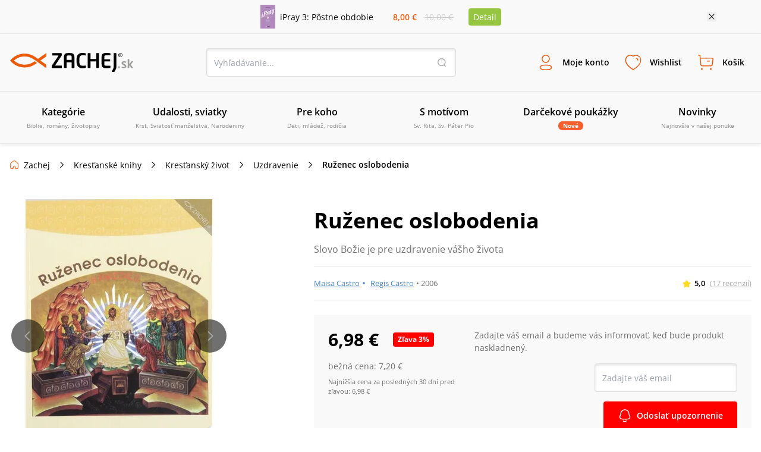

--- FILE ---
content_type: image/svg+xml
request_url: https://www.zachej.sk/nextpublic/arrow_popup.svg
body_size: 263
content:
<svg xmlns="http://www.w3.org/2000/svg" width="17" height="8" viewBox="0 0 17 8">
  <metadata><?xpacket begin="﻿" id="W5M0MpCehiHzreSzNTczkc9d"?>
<x:xmpmeta xmlns:x="adobe:ns:meta/" x:xmptk="Adobe XMP Core 5.6-c142 79.160924, 2017/07/13-01:06:39        ">
   <rdf:RDF xmlns:rdf="http://www.w3.org/1999/02/22-rdf-syntax-ns#">
      <rdf:Description rdf:about=""/>
   </rdf:RDF>
</x:xmpmeta>
<?xpacket end="w"?></metadata>
<defs>
    <style>
      .cls-1 {
        fill: #eeeeee;
      }

      .cls-1, .cls-2 {
        fill-rule: evenodd;
      }

      .cls-2 {
        fill: #fff;
      }
    </style>
  </defs>
  <path id="Rectangle_11_copy" data-name="Rectangle 11 copy" class="cls-1" d="M3025.01,790a4.935,4.935,0,0,1,1.42-3.032l3.53-3.516a5.03,5.03,0,0,1,7.08,0l3.53,3.516a4.935,4.935,0,0,1,1.42,3.032h-16.98Z" transform="translate(-3025 -782)"/>
  <path id="Rectangle_11_copy-2" data-name="Rectangle 11 copy" class="cls-2" d="M3025.98,790a4.339,4.339,0,0,1,1.25-2.616l3.13-3.1a4.441,4.441,0,0,1,6.25,0l3.13,3.1a4.339,4.339,0,0,1,1.25,2.616h-15.01Z" transform="translate(-3025 -782)"/>
</svg>


--- FILE ---
content_type: application/javascript; charset=UTF-8
request_url: https://www.zachej.sk/_next/static/chunks/pages/produkt/%5Bid%5D/%5Burl%5D-cfbc6c4f514c8547.js
body_size: 25799
content:
(self.webpackChunk_N_E=self.webpackChunk_N_E||[]).push([[8578,2870],{5396:function(e,t,r){"use strict";r.r(t),r.d(t,{__N_SSP:function(){return eN},default:function(){return _url_Product}});var a=r(4212),n=r(425),s=r(6854),i=r(5245),o=r(2777),l=r(2262),c=r(5959),d=r(3553),u=r(7247),h=r(7294),m=r(4882),p=r(29),x=r(748),f=r(9499),v=r(7794),b=r.n(v),g=r(9726),w=r(651),k=r(2997),y=r(3605),j=r(2927),N=r(2870),Z=r(6194),I=r(4468),T=r(5893),C=h.memo(function(e){var t=e.availability,r=e.eContent,a=e.availDate,n=e.expeditionDate,i=e.formats,o=e.banner,l=function(e,t){var r=arguments.length>2&&void 0!==arguments[2]?arguments[2]:null,a=arguments.length>3&&void 0!==arguments[3]?arguments[3]:"";switch(e){case -2:case"-2":if((0,s.EA)(t))return{text:"vypršala licencia",color:"text-red",icon:"bg-unavailable",available:!1};return{text:"vypredan\xe9",color:"text-red",icon:"bg-unavailable",available:!1};case 9999:case"9999":case"0":case 0:return{text:"skladom",span:"viac ako 10 ks",color:"text-secondary",icon:"bg-onStock",available:!0};case 9998:case"9998":return{text:"skladom",span:"viac ako 5ks",color:"text-secondary",icon:"bg-onStock",available:!0};case 1e4:case"10000":return{type:"posledne_kusy",text:"skladom",span:a,color:"text-secondary",icon:"bg-onStock",available:!0};case"-4":case -4:return{text:"predpredaj",color:"text-link",icon:"bg-preorder",available:!!r};case"-5":case -5:return{text:"upresn\xedme",color:"text-red",icon:"bg-unavailable",available:!1};case"-3":case -3:return{text:"očak\xe1vame",color:"text-primary",icon:"bg-waitingIcon",available:!!r};case"10":case 10:return{text:"ihneď na stiahnutie",color:"text-secondary",icon:"bg-onStock",available:!0};default:return{text:"vypredan\xe9",color:"text-red",icon:"bg-unavailable",available:!1}}}(t,r,a,e.stock_count_readable),c=l.color,d=l.icon,u=l.text,h=l.span,m=l.available;return(0,T.jsxs)("div",{className:"flex flex-col sm620:flex-row justify-between sm620:items-center bg-offwhite mt-[2px] px-4 py-5 md980:px-6 textNormal",children:[(0,T.jsxs)("div",{className:"flex flex-wrap",children:[(0,T.jsxs)("div",{className:"flex ".concat(c," font-semibold whitespace-nowrap xl:my-1 mr-6 ").concat(1e4===t?"xl:flex-row flex-col":"flex-row"," items-center"),children:[(0,T.jsx)("div",{class:"flex items-center w-full ".concat(d," bg-no-repeat bg-24 bg-leftCenter pl-8"),children:(0,T.jsx)("span",{children:u})}),1e4===t?(0,T.jsxs)("div",{className:"flex flex-row items-center my-2",children:[(0,T.jsx)("div",{className:"min-h-[24px] flex items-center px-2 xl:mx-2 bg-red text-white text-12 font-bold w-fit rounded",children:h}),(0,T.jsx)("span",{className:"text-red font-normal pl-1",children:"Odpor\xfačame objednať č\xedm sk\xf4r!"})]}):(0,T.jsx)("span",{className:"text-black font-normal pl-1",children:h})]}),o&&o.name.includes("Vianoce")&&!r&&[-4,0,9998,9999,1e4].includes(t)?(0,T.jsxs)("div",{className:"flex bg-leftCenter my-1 whitespace-nowrap bg-[".concat(o.product_view_text_spanColor,"]"),children:[(0,T.jsx)("img",{src:"/nextpublic/alerts/tree.png",alt:"tree",className:"h-6"}),(0,T.jsx)("span",{className:"ml-2 text-[".concat(o.product_view_text_color,"]"),dangerouslySetInnerHTML:{__html:o.product_view_text}})]}):!r&&m&&(0,T.jsx)("div",{className:"flex items-center bg-deliveryClock bg-no-repeat bg-24 bg-leftCenter pl-8 my-1 whitespace-nowrap",children:(0,T.jsx)(T.Fragment,{children:a?(0,T.jsxs)("p",{children:["odosielame"," ",(0,T.jsxs)("span",{className:"font-semibold ".concat([-3,-4].includes(t)&&c),children:["po ",a]})]}):n&&![-3,-4].includes(t)?(0,T.jsxs)("p",{children:["odosielame ",(0,T.jsx)("span",{className:"font-semibold",children:n})]}):null})})]}),i&&(0,T.jsx)("div",{className:"flex",children:i.map(function(e){var t=e;e instanceof Object&&(t=e.format);var r=(0,s.mT)(t);return(0,T.jsxs)("div",{className:"h-6 mr-4 mt-4 sm620:mt-0 sm620:ml-4 ".concat(r," bg-no-repeat bg-16 bg-leftCenter pl-6 flex items-center textNormal"),children:[" ",".",t]})})})]})}),_=r(8301),S=r(786),P=r(6272),A=r(9378),z=h.memo(function(e){var t=e.user,r=e.product,a=e.incrementDownloadedCount,n=e.showEbookAuthForm,i=e.addItemToCart,o=r.id,l=r.formats,c=r.is_free,d=r.econtentAlreadyPurchased,u=r.product_type,h=r.new_availability,m=(0,s._e)(Number(h)),p="",x="",f="bg-secondary hover:bg-secondaryHover";switch(u){case 6:p="e-knihu",x="/moj-ucet/e-knihy/",f="bg-eBook hover:bg-eBookHover";break;case 7:p="e-časopis",x="/moj-ucet/e-knihy/",f="bg-eBook hover:bg-eBookHover";break;case 8:p="audioknihu",x="/moj-ucet/audioknihy/",f="bg-audioBook hover:bg-audioBookHover"}if(c){var v=(0,s.pF)(l),b=v.path,g=v.format;if(b&&g)return(0,T.jsx)("button",{onClick:function(){t?a(c,o):n()},className:"w-full sm620:w-fit md800:w-full xl:w-fit duration-200 whitespace-nowrap ".concat(f," text-white font-semibold h-12 flex items-center justify-center pr-6 rounded shadow-primaryShadow"),"data-balloon":t?"Stiahnuť  ".concat(g.toUpperCase()):"iba pre prihl\xe1sen\xfdch z\xe1kazn\xedkov","data-balloon-pos":"down",children:(0,T.jsxs)("p",{className:"w-fit text-white textNormal font-semibold pl-12 bg-24 bg-left16Center bg-no-repeat bg-[url('/nextpublic/product/download.svg')]",children:["Stiahnuť ",g.toUpperCase()]})})}return(0,s.EA)(u)&&!t&&m?(0,T.jsx)("button",{onClick:n,className:"w-full sm620:w-fit md800:w-full xl:w-fit duration-200 whitespace-nowrap ".concat(f," text-white font-semibold h-12 flex items-center justify-center pr-6 rounded shadow-primaryShadow"),"data-balloon":"iba pre prihl\xe1sen\xfdch z\xe1kazn\xedkov","data-balloon-pos":"down",children:(0,T.jsxs)("p",{className:"w-fit text-white textNormal font-semibold pl-12 bg-24 bg-left16Center bg-no-repeat bg-cartWhite",children:["K\xfapiť ",p]})}):(0,s.EA)(u)&&t&&d?(0,T.jsx)("a",{href:x,"data-balloon":"Stiahnuť  ".concat(p),"data-balloon-pos":"down",className:"w-full sm620:w-fit md800:w-full xl:w-fit duration-200 whitespace-nowrap ".concat(f," text-white font-semibold h-12 flex items-center justify-center pr-6 rounded shadow-primaryShadow"),children:(0,T.jsxs)("p",{className:"w-fit text-white textNormal font-semibold pl-12 bg-24 bg-left16Center bg-no-repeat bg-[url('/nextpublic/product/download.svg')]",children:["Stiahnuť ",p]})}):m?(0,T.jsx)("button",{disabled:!m,"data-balloon":m?"Pridať do koš\xedka":"Produkt je nedostupn\xfd","data-balloon-pos":"up",onClick:i,className:"w-full sm620:w-fit md800:w-full xl:w-fit duration-200 whitespace-nowrap ".concat(f," text-white font-semibold h-12 flex items-center justify-center pr-6 rounded shadow-primaryShadow"),children:(0,T.jsx)("p",{className:"w-fit text-white textNormal font-semibold pl-12 bg-24 bg-left16Center bg-no-repeat bg-cartWhite",children:p?"K\xfapiť ".concat(p):"Do koš\xedka"})}):null}),R=r(4069),W=function(e){(0,c.Z)(ProductHeaderAddToCart,e);var t,r,a=(t=function(){if("undefined"==typeof Reflect||!Reflect.construct||Reflect.construct.sham)return!1;if("function"==typeof Proxy)return!0;try{return Boolean.prototype.valueOf.call(Reflect.construct(Boolean,[],function(){})),!0}catch(e){return!1}}(),function(){var e,r=(0,u.Z)(ProductHeaderAddToCart);if(t){var a=(0,u.Z)(this).constructor;e=Reflect.construct(r,arguments,a)}else e=r.apply(this,arguments);return(0,d.Z)(this,e)});function ProductHeaderAddToCart(e){var t;return(0,o.Z)(this,ProductHeaderAddToCart),(t=a.call(this,e)).state={waitingListEmail:null,waitingListError:"",addedToWaitingList:!1},t.removeWaitingListError=t.removeWaitingListError.bind((0,x.Z)(t)),t.onChangeWaitingListMail=t.onChangeWaitingListMail.bind((0,x.Z)(t)),t.addToWaitingList=t.addToWaitingList.bind((0,x.Z)(t)),t}return(0,l.Z)(ProductHeaderAddToCart,[{key:"removeWaitingListError",value:function(){this.setState({waitingListError:null})}},{key:"onChangeWaitingListMail",value:function(e){this.setState({waitingListEmail:e.target.value})}},{key:"addToWaitingList",value:(r=(0,p.Z)(b().mark(function _callee(){var e,t=this;return b().wrap(function(r){for(;;)switch(r.prev=r.next){case 0:if(!((e=this.state.waitingListEmail)&&(0,s.vV)(e))){r.next=7;break}return this.setState({addedToWaitingList:!0}),r.next=5,this.props.addProductToWaitingList(e);case 5:r.next=8;break;case 7:this.setState({waitingListError:"Zadajte email v spr\xe1vnom tvare."});case 8:setTimeout(function(){t.setState({addedToWaitingList:!1,waitingListEmail:null,waitingListError:null})},3e3);case 9:case"end":return r.stop()}},_callee,this)})),function(){return r.apply(this,arguments)})},{key:"getfile",value:function(e){for(var t=0;t<e.length;t+=1)if(e[t].custom_file.length>3)return{path:e[t].custom_file,format:e[t].format}}},{key:"renderAddToCart",value:function(){var e=this.props.product,t=e.product_type,r=e.is_in_wishlist;return(0,T.jsxs)("div",{className:"flex flex-col sm620:flex-row items-start w-full",children:[(0,T.jsxs)("div",{className:"flex items-center justify-between w-full sm620:w-fit mb-4 sm620:mb-0",children:[(0,s.EA)(t)?(0,T.jsx)("div",{}):(0,T.jsxs)("div",{className:"flex items-center mr-6",children:[(0,T.jsx)(S.Z,{quantity:this.props.quantity,onChangeQuantity:this.props.changeQuantity,onChange:this.props.changeQuantityManual}),(0,T.jsx)("span",{className:"ml-2",children:"ks"})]}),(0,T.jsx)("div",{className:"ml-2 sm620:hidden",children:(0,T.jsx)(A.Z,{isInWishlist:this.props.isInWishlist?this.props.isInWishlist:r,handleRemoveFromWishlistClick:this.props.removeFromWishlist,handleAddToWishlistClick:this.props.addItemToWishlist,withRespButton:!0})})]}),(0,T.jsx)(z,{user:this.props.user,product:this.props.product,incrementDownloadedCount:this.props.incrementDownloadedCount,showEbookAuthForm:this.props.showEbookAuthForm,addItemToCart:this.props.addItemToCart}),(0,T.jsx)("div",{className:"ml-2 hidden sm620:block",children:(0,T.jsx)(A.Z,{isInWishlist:this.props.isInWishlist?this.props.isInWishlist:r,handleRemoveFromWishlistClick:this.props.removeFromWishlist,handleAddToWishlistClick:this.props.addItemToWishlist})})]})}},{key:"renderSendNotificationButton",value:function(){var e=this.props.product.new_availability,t=this.state,r=t.waitingListEmail,a=t.waitingListError,n=t.addedToWaitingList;return(0,T.jsxs)("div",{className:"flex flex-col",children:[(0,T.jsx)("p",{className:"text-darkText textNormal",children:"Zadajte v\xe1š email a budeme v\xe1s informovať, keď bude produkt naskladnen\xfd."}),(0,T.jsxs)("div",{className:"flex justify-end flex-wrap flex-col lg:flex-row",children:[(0,T.jsxs)("div",{className:"flex flex-col",children:[(0,T.jsx)("input",{id:"email",value:r,type:"email",onChange:this.onChangeWaitingListMail,className:"textInput w-full lg:w-[240px] mt-4 ".concat(a?"text-red border-red bg-lightRed shadow-none":""),placeholder:"Zadajte v\xe1š email"}),a&&(0,T.jsxs)("p",{className:"text-red mt-2 text-12",children:["* ",a," "]})]}),(0,T.jsx)("button",{onClick:this.addToWaitingList,className:"duration-200 ".concat(-3===e?"bg-primary hover:bg-primaryHover":"bg-red hover:bg-redHover"," text-white font-semibold h-12 flex items-center justify-center bg-24 bg-notif bg-no-repeat bg-left24Center pl-14 pr-6 rounded shadow-primaryShadow\n            ml-0 mt-4 lg:ml-4\n            "),children:"Odoslať upozornenie"})]}),n&&(0,T.jsx)(P.Ik,{msg:"Ďakujeme, odoslan\xe9"})]})}},{key:"render",value:function(){var e=this.props.product,t=e.final_price,r=e.commonprice,a=e.total_discount,n=e.salediscount_until,i=e.new_availability,o=e.last_ordered_on,l=e.product_type,c=e.previous_min_price,d=(0,s.zM)(i);return(0,T.jsxs)("div",{className:"flex flex-col sm620:flex-row md800:flex-col lg:flex-row justify-between sm620:items-start bg-offwhite px-4 py-6 md980:px-6 textNormal",children:[(0,T.jsxs)("div",{className:"flex flex-col justify-start min-w-[240px] mb-4 sm620:mb-0 md800:mb-4 xl:mb-0 ",children:[(0,T.jsxs)("div",{className:"flex items-center",children:[(0,T.jsx)("p",{className:"font-bold text-2xl md980:text-3xl",children:(0,s.T4)(t)}),(0,s.K5)(l,a,!0)&&(0,T.jsxs)(T.Fragment,{children:[(0,T.jsx)(R.default,{totalDiscount:a,type:"product",customStyle:"ml-6"}),n&&(0,T.jsxs)("span",{className:"text-darkText textNormal ml-2",children:["do ",(0,_.Z)(new Date(n),"dd.MM.yyyy")]})]})]}),t!==r&&(0,T.jsxs)("p",{className:"text-darkText textNormal mt-4",children:["bežn\xe1 cena: ",(0,s.T4)(r)]}),c>0&&(0,T.jsxs)("p",{className:"text-darkText font-normal mt-2 md800:text-11 text-10",children:["Najnižšia cena za posledn\xfdch 30 dn\xed pred zľavou:"," ",(0,s.T4)(c)]})]}),(0,T.jsxs)("div",{className:"flex flex-col justify-center items-none sm620:items-end",children:[(0,T.jsx)("div",{className:"flex",children:d?this.renderAddToCart():this.renderSendNotificationButton()}),o&&(0,T.jsxs)("p",{className:"textNormal text-darkText font-normal pt-2",children:["Naposledy k\xfapen\xe9: ",o]})]})]})}}]),ProductHeaderAddToCart}(h.Component),L=r(2879);r(6772);var E=r(6740),B=r(1493),D=function(e){(0,c.Z)(ProductHeaderGallery,e);var t,r=(t=function(){if("undefined"==typeof Reflect||!Reflect.construct||Reflect.construct.sham)return!1;if("function"==typeof Proxy)return!0;try{return Boolean.prototype.valueOf.call(Reflect.construct(Boolean,[],function(){})),!0}catch(e){return!1}}(),function(){var e,r=(0,u.Z)(ProductHeaderGallery);if(t){var a=(0,u.Z)(this).constructor;e=Reflect.construct(r,arguments,a)}else e=r.apply(this,arguments);return(0,d.Z)(this,e)});function ProductHeaderGallery(e){var t;return(0,o.Z)(this,ProductHeaderGallery),(t=r.call(this,e)).state={isActiveInside:!1,isActiveLightBox:!1,activeIndexInside:0,activeMainImageIndex:0,countToShow:e.countToShow,imagesWithoutInside:e.imagesWithoutInside,insideImages:e.insideImages,imagesToGallery:e.imagesToGallery,lightboxImages:e.lightboxImages,hasInsideImages:e.hasInsideImages},t}return(0,l.Z)(ProductHeaderGallery,[{key:"componentDidUpdate",value:function(e){(this.props.imagesWithoutInside!==e.imagesWithoutInside||this.props.insideImages!==e.insideImages)&&this.setState({countToShow:this.props.countToShow,imagesWithoutInside:this.props.imagesWithoutInside,insideImages:this.props.insideImages,imagesToGallery:this.props.imagesToGallery,lightboxImages:this.props.lightboxImages,hasInsideImages:this.props.hasInsideImages})}},{key:"getNextImage",value:function(){var e=arguments.length>0&&void 0!==arguments[0]?arguments[0]:null,t=arguments.length>1&&void 0!==arguments[1]?arguments[1]:null,r=this.state,a=r.activeMainImageIndex,n=r.imagesWithoutInside;if(null===e){var s=a+1;return s>=n.length?0:s}return(t+=1)>=n.length?0:t}},{key:"getPrevImage",value:function(){var e=arguments.length>0&&void 0!==arguments[0]?arguments[0]:null,t=arguments.length>1&&void 0!==arguments[1]?arguments[1]:null,r=this.state,a=r.activeMainImageIndex,n=r.imagesWithoutInside;if(null===e){var s=a-1;return s<0?n.length-1:s}return(t-=1)<0?n.length-1:t}},{key:"renderImageLightBox",value:function(e){var t=this;return(0,T.jsx)("div",{className:"w-screen h-screen bg-black absolute z-lightBox",children:(0,T.jsx)(E.Z,{showResourceCount:!0,data:e,startIndex:this.state.activeIndexLightBox,onCloseCallback:function(){return t.setState({isActiveLightBox:!1,activeIndexLightBox:0})}})})}},{key:"renderInsideImageLightBox",value:function(e,t){var r=this,a=this.state.activeIndexInside;return e&&e.length?(0,T.jsx)(L.Z,{animationDisabled:!0,mainSrc:(0,s.s3)(e[a].filename,t,"inside"),nextSrc:e[a+1]?(0,s.s3)(e[a+1].filename,t,"inside"):void 0,prevSrc:a-1<0?void 0:(0,s.s3)(e[a].filename,t,"inside"),onCloseRequest:function(){return r.setState({isActiveInside:!1,activeIndexInside:0})},onMovePrevRequest:function(){return r.setState({isActiveInside:!0,activeIndexInside:a-1<0?e.length-1:a-1})},onMoveNextRequest:function(){return r.setState({isActiveInside:!0,activeIndexInside:a+1>e.length-1?0:a+1})}}):null}},{key:"renderInsideButton",value:function(){var e=this,t=this.props,r=t.user,a=t.product,n=t.showAuthForm;return(0,T.jsx)("div",{className:"absolute right-0 bottom-0 z-[2]",onClick:function(){r?a.ebook_preview?window.location.href=a.ebook_preview:e.setState({isActiveInside:!0,activeIndexInside:0}):n("preview")},children:(0,T.jsxs)("div",{className:" group flex flex-col text-darkText text-10 font-semibold items-end justify-end animation-preview duration-300 w-20 h-20 bg-80 bg-[url('/nextpublic/product/book-list.png')] hover:w-40 hover:h-40 hover:bg-160 hover:textNormal hover:text-black ",children:[(0,T.jsx)("div",{className:"bg-[url('/nextpublic/product/show.svg')] bg-24 w-6 h-6 group-hover:opacity-100 opacity-[0.56] group-hover:bg-32 group-hover:w-8 group-hover:h-8 duration-200","data-balloon":r?"Prelistovať knihu":"iba pre prihl\xe1sen\xfdch z\xe1kazn\xedkov","data-balloon-pos":"right"}),"Prelistovať"]})})}},{key:"renderDots",value:function(){var e=this.state.imagesWithoutInside,t=this.state.activeMainImageIndex;return e&&e.length>1?(0,T.jsx)("div",{className:"flex w-full justify-center mt-4",children:e.map(function(e,r){return(0,T.jsx)("div",{className:"w-1.5 h-1.5 rounded-full mx-[5px] ".concat(r===t?"bg-primary":"bg-disabledGrey")},r)})}):null}},{key:"renderThumbs",value:function(e){var t=this,r=this.props,a=r.imagesToGallery,n=r.countToShow,i=r.imagesWithoutInside,o=this.state.activeMainImageIndex,l=this.props.product,c=l.videos;return(l.name,a&&a.length>1)?(0,T.jsxs)("div",{className:"w-full hidden md800:grid grid-cols-4 gap-4 mt-4",children:[a.map(function(r,a){return(0,T.jsxs)("div",{className:"w-[76px] h-[76px] flex justify-center items-center rounded cursor-pointer relative ".concat(a===o?"border-2 border-primary":"border border-disabledGrey"),onClick:function(){t.setState({activeIndexLightBox:a,isActiveLightBox:!0})},children:[(0,T.jsx)("img",{src:(0,s.al)(e,r.filename,56),alt:""}),a===n-1&&i.length>n&&(0,T.jsxs)("div",{className:"absolute bottom-2 right-2 bg-darkText w-6 h-6 rounded text-12 text-white font-semibold flex items-center justify-center",children:["+",i.length-n]})]},a)}),c&&c.length>0&&(0,T.jsxs)("div",{className:"w-[76px] h-[76px] flex justify-center items-center rounded cursor-pointer relative ".concat(i.length===o?"border-2 border-primary":"border border-disabledGrey"),onClick:function(){t.setState({activeIndexLightBox:i.length,isActiveLightBox:!0})},children:[(0,T.jsx)("div",{className:"absolute w-[76px] h-[76px] bg-loaderBg bg-[url('/nextpublic/product/play_circle_active.svg')] bg-32 bg-no-repeat bg-center"}),(0,T.jsx)("img",{src:(0,s.BI)(c[0].video_code),alt:"video",className:"w-12"})]})]}):null}},{key:"render",value:function(){var e=this,t=this.props.product,r=t.id,a=t.main_image,n=t.total_discount,i=(t.language,t.name),o=t.ebook_preview,l=t.product_type,c=t.discountBadge,d=this.props,u=d.imagesWithoutInside,h=d.insideImages,m=d.lightboxImages,p=d.hasInsideImages,x=this.state.activeMainImageIndex;return(0,T.jsxs)("div",{className:"flex flex-col justify-center xsm420:max-w-[400px] max-w-[328px] h-auto mx-auto",children:[(0,T.jsxs)("div",{className:"flex relative justify-center xsm420:max-w-[400px] max-w-[328px] h-auto mx-auto",children:[u?(0,T.jsx)("img",{src:(0,s.al)(r,u[x]?u[x].filename:a,460),alt:i,className:"xsm420:max-w-[400px] max-w-[328px] h-auto",onClick:function(t){!(0,s.pv)(t.target,"inside")&&window.innerWidth>480&&e.setState({activeIndexLightBox:0,isActiveLightBox:!0})}}):(0,T.jsx)("img",{src:(0,s.al)(r,a,460),alt:i,className:"xsm420:max-w-[400px] max-w-[328px] h-auto"}),((0,s.K5)(l,n)||c)&&(0,T.jsx)(B.Z,{discount:n,discountBadge:c,product:!0}),this.state.isActiveInside&&h?this.renderInsideImageLightBox(h,r):null,this.state.isActiveLightBox?this.renderImageLightBox(m):null,u&&u.length>1&&(0,T.jsx)("button",{className:"sm620:block absolute top-[calc(50%-28px)] -right-6 cursor-pointer rounded-full h-14 w-14 bg-darkText hover:bg-black bg-[url('/nextpublic/slider/next.svg')] bg-20 bg-no-repeat bg-center transition-all duration-200 z-20",onClick:function(){return e.setState({activeMainImageIndex:e.getNextImage()})}}),u&&u.length>1&&(0,T.jsx)("button",{className:"sm620:block absolute top-[calc(50%-28px)] -left-6 cursor-pointer rounded-full h-14 w-14 bg-darkText hover:bg-black bg-[url('/nextpublic/slider/back.svg')] bg-20 bg-no-repeat bg-center transition-all duration-200 z-20",onClick:function(){return e.setState({activeMainImageIndex:e.getPrevImage()})}}),(p||o)&&8!==l&&this.renderInsideButton()]}),(0,T.jsxs)("div",{className:"w-full flex flex-col",children:[this.renderThumbs(r),this.renderDots()]})]})}}]),ProductHeaderGallery}(h.Component),O=function(e){(0,c.Z)(ProductHeader,e);var t,r=(t=function(){if("undefined"==typeof Reflect||!Reflect.construct||Reflect.construct.sham)return!1;if("function"==typeof Proxy)return!0;try{return Boolean.prototype.valueOf.call(Reflect.construct(Boolean,[],function(){})),!0}catch(e){return!1}}(),function(){var e,r=(0,u.Z)(ProductHeader);if(t){var a=(0,u.Z)(this).constructor;e=Reflect.construct(r,arguments,a)}else e=r.apply(this,arguments);return(0,d.Z)(this,e)});function ProductHeader(e){var t;return(0,o.Z)(this,ProductHeader),(t=r.call(this,e)).state={tabsBefore:[],tabsAfter:[],tabsActive:[],currentTab:"book"},t}return(0,l.Z)(ProductHeader,[{key:"componentDidMount",value:function(){var e=[],t=[],r=[],a="book",n=10,s=this.props.product,i=s.tabs,o=s.id;if(Object.keys(i).map(function(s,l){i[s]&&"current_product"!==s&&(r.push(s),i[s].product&&i[s].product.id===o?(a=s,n=l,e.push(s)):n>l?e.push(s):n<l&&t.push(s))}),this.setState({tabsAfter:t,tabsBefore:e,tabsActive:r,currentTab:a}),"undefined"!=typeof document){var l=document.getElementById("copyable-text");l&&l.addEventListener("copy",function(e){var t=window.getSelection().toString(),r="".concat(t,"\n").concat('<a href="javascript:console.log(\'Tento text bol prevzat\xfd zo str\xe1nky Zachej.sk\')"></a><a href="https://www.zachej.sk/"></a>');e.clipboardData?e.clipboardData.setData("text/plain",r):window.clipboardData&&window.clipboardData.setData("Text",r),e.preventDefault()})}}},{key:"renderLabels",value:function(){var e=this.props.product,t=e.product_type,r=e.new_until_type,a=e.top_100_position,n=e.new_availability,i=(0,s.oC)(t,r,a,n);return i&&i.length>0?(0,T.jsx)("div",{className:"flex",children:i.map(function(e,t){return(0,T.jsx)(Z.Z,{content:e.label},t)})}):null}},{key:"getAuthorData",value:function(e){return Array.isArray(e)||(e=[e]),(0,T.jsx)(T.Fragment,{children:e.map(function(t,r){var a=t.full_url,n=t.name,s=t.top_50_position;return(0,T.jsxs)("div",{className:"flex items-center text-link",children:[(0,T.jsx)("a",{href:a,className:"text-link underline text-12 md980:text-13 mr-1",children:n}),s&&(0,T.jsx)(Z.Z,{content:"Top autor ".concat(s),margin:!1}),e.length>1&&r<e.length-1&&(0,T.jsx)("span",{className:"text-link mr-2",children:" • "})]},r)})})}},{key:"renderProductInfo",value:function(){var e=this.props.product,t=e.author_detail,r=e.author,a=e.rating_avg,n=e.reviews_count,s=e.year_published,i=e.id,o=e.product_type;return(0,T.jsxs)("div",{className:"flex justify-between items-center border-y border-lightGray py-4 flex-wrap",children:[(0,T.jsxs)("div",{className:"flex items-center",children:[4===o?(0,T.jsxs)("span",{className:"text-darkText text-12 md980:text-13 ".concat(r||s?"mr-1":""),children:["ID: ",i," ",(!!r||!!s)&&"•"]}):null,t?this.getAuthorData(t):r,!!s&&(0,T.jsxs)("span",{className:"text-darkText text-12 md980:text-13",children:[r&&" • ",s]})]}),(0,T.jsx)("div",{className:"flex items-center",children:(0,T.jsx)(I.default,{count:n,rating:parseFloat(a),productUrl:!0,showZeroRating:!0})})]})}},{key:"renderZachejClubInfo",value:function(){var e=this.props,t=e.user,r=e.settings,a=e.product;return(0,T.jsxs)("div",{className:"flex items-center bg-zachejClubLight px-4 py-6 md980:px-6 mt-[2px]",children:[(0,T.jsx)("div",{className:"h-6 w-6 min-w-[24px] mr-2 bg-24 bg-center bg-no-repeat bg-[url('/nextpublic/club/swan.svg')]"}),(0,T.jsxs)("p",{className:"textNormal [&_span]:text-zachejClub [&_span]:font-semibold",children:[t?"Ako člen":"Členovia"," ",(0,T.jsx)("a",{className:"text-zachejClub textNormal underline",href:"/zachejclub/",children:"ZachejClubu"})," ",t?"z\xedskavate":"z\xedskaj\xfa"," k ďalšiemu n\xe1kupu"," ",(0,T.jsx)("span",{children:(0,s.T4)(a.final_price*r.wallet_back/100)})]})]})}},{key:"renderEProductWarning",value:function(e){var t="";return 6===e&&(t="T\xfato e-knihu si budete m\xf4cť po zak\xfapen\xed stiahnuť do svojho poč\xedtača, mobilu alebo č\xedtačky."),7===e&&(t="Tento časopis si budete m\xf4cť po zak\xfapen\xed stiahnuť do svojho poč\xedtača, mobilu alebo č\xedtačky."),8===e&&(t="T\xfato audioknihu si budete m\xf4cť po zak\xfapen\xed stiahn\xfať do svojho poč\xedtača, mobilu alebo nahrať na USB kľ\xfač."),(0,T.jsx)(P.Iy,{msg:"Upozornenie: Toto nie je tlačen\xe1 verzia ".concat(6===e||8===e?"knihy":"časopisu","."),span:t,withTitle:!0})}},{key:"renderAttribButtons",value:function(){var e=this.props.product,t=e.attribs,r=e.category_detail;return 4===e.product_type&&r&&r[0]&&r[0].full_url&&t&&t.length>0?(0,T.jsxs)("div",{className:"flex items-center bg-offwhite px-4 py-6 md980:px-6 mt-[2px] text-12 md980:text-13 flex-wrap",children:[(0,T.jsx)("p",{className:"text-darkText mr-2",children:"Ďalšie produkty z ponuky:"}),t.map(function(e){return(0,T.jsxs)("a",{className:"text-link underline mr-2",href:"".concat(r[0].full_url,"?attrib=").concat(e),children:[r[0].name," -"," ",e.split("-")[1].replace(/_/g," ")]})})]}):null}},{key:"renderProductDescription",value:function(){var e=this.props.product.short_description;return e&&e.length>2?(0,T.jsxs)("p",{className:"textNormal",children:[(0,T.jsx)("div",{id:"copyable-text",className:"[&>p]:mb-3 [&>ul]:list-disc [&>ol]:list-decimal [&>ol]:list-inside pt-6 pb-4 description",dangerouslySetInnerHTML:{__html:e}}),e.length>398&&(0,T.jsxs)("button",{className:"font-semibold underline flex items-center",onClick:function(){return document.getElementById("popis").scrollIntoView()},children:["Preč\xedtať cel\xfd popis",(0,T.jsx)("div",{className:"w-4 h-4 bg-[url('/nextpublic/arrows/arrowDownThick.svg')] bg-16 ml-2"})]})]}):null}},{key:"getTabData",value:function(e){var t=this.props.product.tabs,r=t.cd,a=t.book,n=t.ebook,i=t.audiobook,o=t.cz_edition,l=t.set,c="",d="",u=0,h="";switch(e){case"audiobook":c="Audiokniha",d='bg-[url("/nextpublic/product/productTypes/audiobook.svg")]',u=i.saved,h=(0,s.$h)(i.product.id,i.product.slug);break;case"ebook":c="E-kniha",d='bg-[url("/nextpublic/product/productTypes/ebook.svg")]',u=n.saved,h=(0,s.$h)(n.product.id,n.product.slug);break;case"cd":c="CD",d='bg-[url("/nextpublic/product/productTypes/cd.svg")]',u=r.saved,h=(0,s.$h)(r.product.id,r.product.slug);break;case"book":c="Kniha",d='bg-[url("/nextpublic/product/productTypes/book.svg")]',u=a.saved,h=(0,s.$h)(a.product.id,a.product.slug);break;case"cz_edition":c="Kniha - česk\xe9 vydanie",d='bg-[url("/nextpublic/product/productTypes/book.svg")]',u=o.saved,h=(0,s.$h)(o.product.id,o.product.slug);break;case"set":d='bg-[url("/nextpublic/product/productTypes/set.svg")]',c=l.product.tabName,u=l.saved,h=(0,s.$h)(l.product.id,l.product.slug)}return{type:c,icon:d,saved:u,url:h}}},{key:"renderTab",value:function(e,t,r,a,n,i,o){return(0,T.jsxs)("a",{href:a?"#":n,className:"px-6 py-3 flex items-center ".concat("Ešte v\xfdhodnejšie"===e?"bg-[#E9F3FC]":a?"bg-offwhite":"bg-white"," ").concat(o?"!bg-offwhite mt-[2px] bg-24 bg-no-repeat bg-right24 ".concat(a?"bg-arrowUp":"bg-arrowDown"):""," hover:bg-offwhite"),children:[(0,T.jsx)("div",{className:"h-6 w-6 ".concat(t," bg-24 bg-no-repeat")}),(0,T.jsxs)("div",{className:"flex flex-col ml-4",children:[(0,T.jsx)("p",{className:"textNormal font-semibold",children:e}),r>0&&(0,T.jsxs)("p",{className:"text-13 text-darkText whitespace-nowrap",children:["Ušetr\xedte ",(0,s.T4)(r)]})]})]})}},{key:"renderTabs",value:function(e){var t=this,r=arguments.length>1&&void 0!==arguments[1]&&arguments[1],a=this.props.product,n=a.language,s=a.product_type,i=a.commonprice,o=a.final_price;if(e){var l="česk\xfd jazyk"===n;return(0,T.jsx)("div",{className:"flex-col sm620:flex-row md800:flex-col lg:flex-row  ".concat(r?"flex sm620:hidden md800:flex lg:hidden":"hidden sm620:flex md800:hidden lg:flex"),children:e.map(function(e){var a=t.getTabData(e),n=a.type,s=a.icon,i=a.saved,o=a.url;return t.renderTab(n,s,i,e===t.state.currentTab,o,l,r)})})}var c="",d="";switch(s){case 8:c="Audiokniha",d='bg-[url("/nextpublic/product/audiobook.svg")]';break;case 6:c="E-kniha",d='bg-[url("/nextpublic/product/ebook.svg")]';break;case 2:c="CD",d='bg-[url("/nextpublic/product/cd.svg")]';break;default:c="Kniha",d='bg-[url("/nextpublic/product/book.svg")]'}return this.renderTab(c,d,i-o,!0)}},{key:"renderAudioPlayer",value:function(){var e=this.props.product,t=e.audiobook_preview,r=e.product_type,a=e.audiobook,n=e.id,s=8===r?n:2===r&&a?a.id:null;if(t&&s)return(0,T.jsxs)("div",{className:"flex items-center justify-between bg-offwhite px-4 py-2 md980:px-6 mt-[2px] text-12 md980:text-13 flex-wrap",children:[(0,T.jsx)("p",{className:"textNormal font-semibold hidden sm620:block",children:"Vypočuť uk\xe1žku"}),(0,T.jsxs)("audio",{id:"audio",controls:!0,controlsList:"nodownload",className:"bg-offwhite",children:[(0,T.jsx)("source",{src:t}),"Your browser does not support the audio element."]})]})}},{key:"renderContent",value:function(){var e=this.props,t=e.isInWishlist,r=e.product,a=e.quantity,n=e.settings,i=e.addItemToWishlist,o=e.addProductToWaitingList,l=e.changeQuantityManual,c=e.changeQuantity,d=e.onChangeVariant,u=e.removeFromWishlist,h=e.addItemToCart,m=e.showWishlistAuthForm,p=e.showPreviewAuthForm,x=e.showEbookAuthForm,f=e.incrementDownloadedCount,v=e.user,b=e.banner,g=r.product_type,w=r.new_availability,k=r.avail_date,y=r.expedition_date,j=r.formats,N=r.final_price,Z=r.stock_count_readable;return(0,T.jsxs)(T.Fragment,{children:[(0,T.jsx)(W,{product:r,isInWishlist:t,quantity:a,settings:n,addItemToWishlist:i,addProductToWaitingList:o,changeQuantityManual:l,changeQuantity:c,onChangeVariant:d,removeFromWishlist:u,addItemToCart:h,showWishlistAuthForm:m,showPreviewAuthForm:p,showEbookAuthForm:x,incrementDownloadedCount:f,user:v}),this.renderAudioPlayer(),(0,T.jsx)(C,{availability:w,eContent:(0,s.EA)(g),availDate:k,expeditionDate:y,formats:j,banner:b,stock_count_readable:Z}),-2!=w&&N>0&&this.renderZachejClubInfo(),(0,s.EA)(g)&&this.renderEProductWarning(g),this.renderAttribButtons(g)]})}},{key:"render",value:function(){var e=this.props,t=e.product,r=e.user,a=e.countToShow,n=e.showPreviewAuthForm,s=e.imagesWithoutInside,i=e.insideImages,o=e.imagesToGallery,l=e.lightboxImages,c=e.hasInsideImages,d=e.isAdminLoggedIn,u=t.id,h=t.name,m=t.seo_title,p=t.language,x=this.state,f=x.tabsBefore,v=x.tabsAfter,b=x.tabsActive;return(0,T.jsx)("div",{className:"w-full border-b border-lightGray pb-6 md980:pb-12",children:(0,T.jsxs)("div",{className:"flex w-full px-4 2xl:mx-auto 2xl:max-w-[1540px]",id:"product",children:[(0,T.jsx)("div",{className:"hidden md800:flex gallery min-w-[356px] h-fit w-1/3 cursor-pointer",children:(0,T.jsx)(D,{product:t,user:r,showAuthForm:n,imagesWithoutInside:s,insideImages:i,imagesToGallery:o,lightboxImages:l,hasInsideImages:c,countToShow:a})}),(0,T.jsxs)("div",{className:"flex flex-col w-full md800:ml-8 xl:ml-36 xl:w-2/3",children:[this.renderLabels(),d&&(0,T.jsx)("div",{className:"flex flex-row w-full justify-end",children:(0,T.jsxs)("a",{className:"text-link underline right-4",href:"/admin/products/form/".concat(u),children:[" ","[admin]"]})}),(0,T.jsxs)("div",{className:"flex flex-col md980:flex-row md980:items-center",children:["česk\xfd jazyk"===p&&(0,T.jsx)("div",{className:"h-8 w-8 rounded-full bg-[url('/nextpublic/product/countries/czech.svg')] bg-center bg-no-repeat mr-2"}),(0,T.jsx)("h1",{className:"text-3xl md980:text-4xl font-bold my-4",children:h})]}),m&&(0,T.jsx)("h2",{className:"text-14 md980:text-16 text-darkText font-normal mb-4 leading-[24px]",children:m}),this.renderProductInfo(),(0,T.jsx)("div",{className:"flex md800:hidden w-full mt-6",children:(0,T.jsx)(D,{product:t,user:r,showAuthForm:n,imagesWithoutInside:s,insideImages:i,imagesToGallery:o,lightboxImages:l,hasInsideImages:c,countToShow:a})}),(0,T.jsxs)("div",{className:"flex flex-col mt-6",children:[this.renderTabs(b),this.renderTabs(f,!0),this.renderContent(),this.renderTabs(v,!0)]}),this.renderProductDescription()]})]})})}}]),ProductHeader}(h.Component),M=r(7734),H=r(3073),V=h.memo(function(e){var t=e.author;return(0,T.jsxs)("div",{className:"flex flex-col mx-2",children:[(0,T.jsxs)("div",{className:"flex items-center mt-4 sm620:mt-6",children:[t.image?(0,T.jsx)("img",{src:"https://sources.zachej.sk/".concat(t.image.replace("https://www.zachej.sk/",""),"?height=64&width=64"),width:64,height:64,className:"flex justify-center items-center h-16 min-w-[64px] w-16 border-2 border-white shadow-darkerShadow rounded-full md980:mr-6",alt:"userAvatar"}):(0,T.jsx)("img",{src:"/nextpublic/footer/avatar.svg",className:"rounded-full w-[72px] h-[72px] border-2 border-white shadow-darkerShadow md980:mr-6",alt:"user avatar"}),(0,T.jsxs)("div",{className:"flex flex-col justify-center",children:[(0,T.jsx)("a",{className:"font-semibold text-16 text-link md800:text-18 underline",href:t.full_url,target:"_blank",children:t.name}),(0,T.jsx)("p",{className:"text-darkText textNormal",children:"".concat(t.products_count," ").concat((0,s.GF)(t.products_count))})]})]}),t.description&&(0,T.jsxs)("div",{className:"flex flex-col justify-center textNormal",children:[(0,T.jsx)("div",{className:"[&>p]:mb-3 [&>ul]:list-disc pt-6 pb-4",dangerouslySetInnerHTML:{__html:"".concat(t.description.substr(0,300),"...")}}),t.description.length>300&&(0,T.jsxs)("a",{href:t.full_url,target:"_blank",className:"font-semibold underline flex items-center",children:["Zobraziť viac",(0,T.jsx)("div",{className:"w-4 h-4 bg-[url('/nextpublic/arrows/arrowDownThick.svg')] bg-16 ml-2"})]})]})]})}),G=r(5675),U=r.n(G),q=h.memo(function(e){var t=e.product,r=e.addToCart,a=e.user,n=e.showEbookAuthForm,i=e.incrementDownloadedCount,o=t.new_availability,l=t.product_type,c=t.final_price,d=t.main_image,u=t.id,h=t.name,m=t.language,p=t.total_discount,x=function(e,t){var r=arguments.length>2&&void 0!==arguments[2]?arguments[2]:null,a=arguments.length>3&&void 0!==arguments[3]?arguments[3]:"";switch(e){case -2:case"-2":if((0,s.EA)(t))return{text:"vypršala licencia",color:"text-red",icon:"bg-unavailable",available:!1};return{text:"vypredan\xe9",color:"text-red",icon:"bg-unavailable",available:!1};case 9999:case"9999":case"0":case 0:return{text:"skladom",span:"viac ako 10 ks",color:"text-secondary",icon:"bg-onStock",available:!0};case 9998:case"9998":return{text:"skladom",span:"viac ako 5ks",color:"text-secondary",icon:"bg-onStock",available:!0};case 1e4:case"10000":return{type:"posledne_kusy",text:"skladom",span:a,color:"text-secondary",icon:"bg-onStock",available:!0};case"-4":case -4:return{text:"predpredaj",color:"text-link",icon:"bg-preorder",available:!!r};case"-5":case -5:return{text:"upresn\xedme",color:"text-red",icon:"bg-unavailable",available:!1};case"-3":case -3:return{text:"očak\xe1vame",color:"text-primary",icon:"bg-waitingIcon",available:!!r};case"10":case 10:return{text:"ihneď na stiahnutie",color:"text-secondary",icon:"bg-onStock",available:!0};default:return{text:"vypredan\xe9",color:"text-red",icon:"bg-unavailable",available:!1}}}(o,l,null,t.stock_count_readable),f=x.color,v=x.icon,b=x.text,g=x.span;return(0,T.jsxs)("div",{className:"flex flex-col items-center sticky top-[128px] h-fit mt-12",children:[(0,T.jsxs)("div",{className:"relative [&>div_img]:h-[320px] h-[320px] min-w-[200px]",children:[(0,T.jsx)(U(),{src:(0,s.al)(u,d,320),alt:h,layout:"fill",objectFit:"contain"}),"česk\xfd jazyk"===m&&(0,T.jsx)("div",{className:"absolute h-8 w-8 rounded-full bg-[url('/nextpublic/product/countries/czech.svg')] bg-32 bg-center bg-no-repeat -top-1 -right-2"})]}),(0,s.K5)(l,p)?(0,T.jsxs)("div",{className:"flex flex-row my-2",children:[(0,T.jsx)(R.default,{totalDiscount:p}),(0,T.jsx)("p",{className:"text-14 font-semibold whitespace-nowrap ".concat((0,s.K5)(l,p)?"pl-2 text-red":"text-black"),children:(0,s.T4)(c)})]}):(0,T.jsx)("p",{className:"font-bold textBig my-4",children:(0,s.T4)(c)}),(0,T.jsx)(z,{user:a,product:t,incrementDownloadedCount:i,showEbookAuthForm:n,addItemToCart:r})," ",(0,T.jsxs)("div",{className:"flex items-center ".concat(f," font-semibold ").concat(v," bg-no-repeat bg-24 bg-leftCenter pl-8 whitespace-nowrap my-1 textNormal mt-6"),children:[b,1e4===o?(0,T.jsx)("div",{className:"min-h-[24px] flex items-center px-2 mx-2 bg-red text-white text-12 font-bold w-fit rounded",children:g}):(0,T.jsx)("span",{className:"text-black font-normal pl-1",children:g})]})]})}),K=h.memo(function(e){var t=e.product,r=t.language,a=t.isbn,n=t.pages,i=t.id,o=t.cover,l=t.dimensions,c=t.product_type,d=t.imprimatur,u=t.original_name,h=t.illustrator,m=t.translator;function renderItem(e,t){return e?(0,T.jsxs)("div",{className:"border-b border-lighterGray last:border-0 py-4 first:pt-0 last:pb-0 textNormal flex flex-col",children:[(0,T.jsx)("p",{className:"text-12 md980:text-13 text-darkText",children:t}),e]}):null}return(0,T.jsxs)("div",{className:"bg-offwhite px-4 py-6 md980:p-6 rounded mt-6 md980:mt-0 md980:ml-10 w-full md980:w-1/3 h-fit",children:[renderItem(r,"Jazyk"),1==d&&renderItem("\xe1no","Imprimatur"),n&&renderItem("".concat(n," str\xe1n"),"Počet str\xe1n"),o&&renderItem((0,s.K7)(o),"V\xe4zba"),renderItem(l,"Rozmer"),renderItem(m,"Prekladateľ"),renderItem(h,"Ilustr\xe1tor"),renderItem(u,"P\xf4vodn\xfd n\xe1zov"),renderItem(a,1==c?"ISBN":"EAN"),renderItem(i,"ID")]})}),$=h.memo(function(e){var t=e.product,r=t.publisher,a=t.category_detail,n=t.edition,i=t.series,o=t.tags,l=t.filters;function getLink(e,t){if(!t)return{link:"",name:""};switch(e){case"Vydavateľ":return{link:(0,s.Sr)(t),name:t};case"Kateg\xf3ria":return{link:t.full_url,name:t.name};case"Ed\xedcia":return{link:(0,s.Tv)(t),name:t};case"S\xe9ria":return{link:(0,s.OS)(t),name:t};case"Oblasť":return{link:(0,s.EN)(t.id,t.slug),name:t.meta_title?t.meta_title:t.name};case"Filter":return{link:(0,s.PO)(t.slug),name:t.value}}}function renderItem(e,t){var r=getLink(t,e),a=r.link,n=r.name;return e&&e.length>0?(0,T.jsxs)("div",{className:"border-b border-lighterGray last:border-0 py-4 first:pt-0 last:pb-0 textNormal flex",children:[(0,T.jsx)("p",{className:"w-[112px] textNormal text-darkText",children:t}),Array.isArray(e)?(0,T.jsx)("div",{className:"flex flex-col",children:e.map(function(e){var r=getLink(t,e),a=r.link,n=r.name;return(0,T.jsx)("a",{className:"text-link underline font-semibold mt-2 first:mt-0",href:a,children:n})})}):(0,T.jsx)("a",{className:"text-link underline font-semibold",href:a,children:n})]}):null}return(0,T.jsxs)("div",{className:"bg-offwhite px-4 py-6 md980:p-6 rounded w-full",children:[renderItem(r,"Vydavateľ"),renderItem(a,"Kateg\xf3ria"),renderItem(n,"Ed\xedcia"),renderItem(i,"S\xe9ria"),renderItem(o,"Oblasť"),renderItem(l,"Filter")]})}),J=r(5115),ReviewStarTab=function(e){var t,r=e.reviews,a=e.reviewsCount,n=(t=[0,0,0,0,0],r.forEach(function(e){t[parseInt(e.rating-1,10)]+=1}),t);return(0,T.jsx)("div",{className:"flex flex-col-reverse py-12 xl:py-0 xl:ml-14 ",children:n.map(function(e,t){var r=0===a?0:(0,s.F0)(e/a*100,0);return t+=1,(0,T.jsxs)("div",{className:" flex items-center w-full mb-3 text-13",children:[(0,T.jsx)("div",{className:"flex justify-start xl:justify-end items-center w-20 h-3",children:function(e){for(var t=[],r=0;r<e;r+=1)t.push((0,T.jsx)("div",{className:"mr-1 bg-12 w-3 h-3mr-1 h-3 bg-no-repeat ".concat(r<e+1&&e>0?"bg-starActive":"bg-star")}));return t}(t)}),(0,T.jsxs)("div",{className:"relative flex items-center mx-4",children:[(0,T.jsx)("div",{className:"w-full bg-[#FFDA213D] rounded-lg h-2 w-[150px]"}),(0,T.jsx)("div",{className:" absolute top-0 left-0 bg-yellow rounded-lg h-2",style:{width:"".concat(r,"%")}})]}),r,"%"]},t)})})},Q=r(4431),X=r(2726),Y=r(5278),ee=r(870);function ownKeys(e,t){var r=Object.keys(e);if(Object.getOwnPropertySymbols){var a=Object.getOwnPropertySymbols(e);t&&(a=a.filter(function(t){return Object.getOwnPropertyDescriptor(e,t).enumerable})),r.push.apply(r,a)}return r}function _objectSpread(e){for(var t=1;t<arguments.length;t++){var r=null!=arguments[t]?arguments[t]:{};t%2?ownKeys(Object(r),!0).forEach(function(t){(0,f.Z)(e,t,r[t])}):Object.getOwnPropertyDescriptors?Object.defineProperties(e,Object.getOwnPropertyDescriptors(r)):ownKeys(Object(r)).forEach(function(t){Object.defineProperty(e,t,Object.getOwnPropertyDescriptor(r,t))})}return e}var et=function(e){(0,c.Z)(ProductReviewForm,e);var t,r=(t=function(){if("undefined"==typeof Reflect||!Reflect.construct||Reflect.construct.sham)return!1;if("function"==typeof Proxy)return!0;try{return Boolean.prototype.valueOf.call(Reflect.construct(Boolean,[],function(){})),!0}catch(e){return!1}}(),function(){var e,r=(0,u.Z)(ProductReviewForm);if(t){var a=(0,u.Z)(this).constructor;e=Reflect.construct(r,arguments,a)}else e=r.apply(this,arguments);return(0,d.Z)(this,e)});function ProductReviewForm(e){var t;return(0,o.Z)(this,ProductReviewForm),t=r.call(this,e),(0,f.Z)((0,x.Z)(t),"handleSubmit",(0,p.Z)(b().mark(function _callee(){var e,r,a,n,s,i,o,l,c,d,u;return b().wrap(function(h){for(;;)switch(h.prev=h.next){case 0:if(h.prev=0,n=(a=t.state).errors,s=a.starsSelected,i=(null===(e=t.formRef.current)||void 0===e?void 0:null===(r=e.querySelector('[name="cf-turnstile-response"]'))||void 0===r?void 0:r.value)||"",t.setState({loading:!0}),t.validateInput(),i){h.next=9;break}return t.setState({loading:!1}),t.turnstileRef.current&&t.turnstileRef.current.reset(),h.abrupt("return");case 9:if(!(0==Object.keys(n).length&&s>0)){h.next=20;break}if(o={rating:t.state.starsSelected,email:t.state.author_email,insert_date:new Date,text:t.state.reviewText,author:t.state.author,session_id:"new-session-id",turnstile_token:i},g.Z.setBaseUrl("https://api.zachej.sk/"),!t.props.user){h.next=17;break}return h.next=15,(0,ee.t0)();case 15:l=h.sent,g.Z.setToken(l);case 17:return h.next=19,g.Z.addProductReview(t.props.product.id,{body:o});case 19:t.props.afterSave();case 20:t.setState({loading:!1}),h.next=29;break;case 23:h.prev=23,h.t0=h.catch(0),console.error("Review submission error:",h.t0),u=(null===h.t0||void 0===h.t0?void 0:null===(c=h.t0.response)||void 0===c?void 0:null===(d=c.data)||void 0===d?void 0:d.message)||"Overenie proti robotom zlyhalo. Pros\xedm sk\xfaste znova.",t.setState({errors:_objectSpread(_objectSpread({},t.state.errors),{},{turnstile:u}),loading:!1}),t.turnstileRef.current&&t.turnstileRef.current.reset();case 29:case"end":return h.stop()}},_callee,null,[[0,23]])}))),t.state={loading:!1,message:"",reviewText:"",rating:"",author_email:t.props.user?t.props.user.email:"",author:t.props.user?t.props.user.firstname:"",session_id:"",starsSelected:0,starsHovered:0,errors:{}},t.formRef=h.createRef(),t.turnstileRef=h.createRef(),t.handleChange=t.handleChange.bind((0,x.Z)(t)),t.handleSubmit=t.handleSubmit.bind((0,x.Z)(t)),t.printStars=t.printStars.bind((0,x.Z)(t)),t.changeRating=t.changeRating.bind((0,x.Z)(t)),t.changeHover=t.changeHover.bind((0,x.Z)(t)),t}return(0,l.Z)(ProductReviewForm,[{key:"changeRating",value:function(e){this.setState({starsSelected:e,errors:{}})}},{key:"changeHover",value:function(e){this.setState({starsHovered:e})}},{key:"handleChange",value:function(e,t){var r;this.setState((r={},(0,f.Z)(r,e,t.target.value),(0,f.Z)(r,"errors",{}),r))}},{key:"printStars",value:function(e){for(var t=this,r=[],_loop=function(a){r.push((0,T.jsx)("label",{className:"cursor-pointer w-6 h-6 mr-2 bg-24 bg-no-repeat ".concat(a<=e&&e>0?"bg-starActive":"bg-star"," hover:bg-starActive"),onClick:function(){return t.changeRating(a)},onMouseEnter:function(){return t.changeHover(a)},onFocus:function(){return t.changeHover(a)},children:(0,T.jsx)("input",{type:"radio",name:"radio",required:!0,className:"opacity-0 absolute cursor-pointer"})}))},a=1;a<6;a+=1)_loop(a);return r}},{key:"getError",value:function(e){return!!this.state.errors&&!!this.state.errors["".concat(e)]&&this.state.errors["".concat(e)]}},{key:"validateInput",value:function(){var e=this.state,t=e.errors,r=e.starsSelected,a=e.author,n=e.author_email,i=e.reviewText;0==r&&(t.stars="Ohodnoďte produkt."),a.length<=2&&(t.author="Zadajte pros\xedm Vaše meno."),0===n.length?t.author_email="Zadajte pros\xedm V\xe1š email.":(0,s.vV)(n)||(t.author_email="Zadajte email v spr\xe1vnom tvare."),i.length<=2&&(t.reviewText="Zadajte pros\xedm recenziu."),this.setState({errors:t})}},{key:"render",value:function(){var e=this,t=this.state,r=t.author,a=t.author_email,n=t.reviewText,s=t.starsSelected,i=t.starsHovered;return(0,T.jsx)(N.default,{show:this.state.loading,children:(0,T.jsxs)("div",{ref:this.formRef,children:[(0,T.jsxs)("div",{className:"flex flex-col-reverse w-full justify-end mb-4",children:[this.getError("stars")&&(0,T.jsx)("p",{className:"text-red mt-2 text-12",children:"* Ohodnoďte produkt"}),(0,T.jsx)("div",{className:"flex items-center",onBlur:function(){return e.changeHover(s)},onMouseLeave:function(){return e.changeHover(s)},children:this.printStars(i)}),(0,T.jsx)("p",{className:"text-12 mb-2 text-darkText",children:"Vaše hodnotenie"})]}),(0,T.jsx)(Y.oi,{value:r,req:"true",change:this.handleChange,blur:function(){},label:"Vaše meno",id:"author",type:"text",error:this.getError("author"),customStyle:"mb-4"}),!this.props.user&&(0,T.jsx)(Y.oi,{value:a,req:"true",change:this.handleChange,blur:function(){},label:"V\xe1š email (Nebude zverejnen\xfd)",id:"author_email",type:"email",error:this.getError("author_email"),customStyle:"mb-4"}),(0,T.jsx)(Y.sJ,{value:n,req:"true",change:this.handleChange,label:"Vaša recenzia",placeholder:"Tu nap\xedšte svoju recenziu (nepouž\xedvajte HTML znaky ani URL adresy, pr\xedspevky s\xfa kontrolovan\xe9)",id:"reviewText",customStyle:"mb-4",error:this.getError("reviewText")}),(0,T.jsx)(X.Z,{ref:this.turnstileRef,appearance:"interaction-only",theme:"light",className:"h-0"}),this.getError("turnstile")&&(0,T.jsxs)("p",{className:"text-red mt-2 mb-2 text-12",children:["* ",this.getError("turnstile")]}),(0,T.jsx)("button",{onClick:function(){e.handleSubmit()},className:"duration-200 bg-secondary mx-0 my-2 h-12 hover:bg-secondaryHover border-0 rounded w-full flex items-center justify-center shadow-darkerShadow hover:shadow-none",children:(0,T.jsx)("p",{className:"text-white textNormal font-semibold",children:"Pridať recenziu"})})]})})}}]),ProductReviewForm}(h.Component),er=r(9123),ea=function(e){(0,c.Z)(ProductReviewModal,e);var t,r=(t=function(){if("undefined"==typeof Reflect||!Reflect.construct||Reflect.construct.sham)return!1;if("function"==typeof Proxy)return!0;try{return Boolean.prototype.valueOf.call(Reflect.construct(Boolean,[],function(){})),!0}catch(e){return!1}}(),function(){var e,r=(0,u.Z)(ProductReviewModal);if(t){var a=(0,u.Z)(this).constructor;e=Reflect.construct(r,arguments,a)}else e=r.apply(this,arguments);return(0,d.Z)(this,e)});function ProductReviewModal(e){var t;return(0,o.Z)(this,ProductReviewModal),t=r.call(this,e),(0,f.Z)((0,x.Z)(t),"_onClickClose",function(){t.props.onCloseClick()}),(0,f.Z)((0,x.Z)(t),"_asignRef",function(e){t.popup=e,t._recalculatePopUpPosition()}),(0,f.Z)((0,x.Z)(t),"_recalculatePopUpPosition",function(){if(t.popup){var e=t.popup.clientHeight;window.innerHeight<e?t.popup.style.top="10px":t.popup.style.top="calc(50% - ".concat(e/2,"px)")}}),t.popup=null,t}return(0,l.Z)(ProductReviewModal,[{key:"componentDidUpdate",value:function(){this._recalculatePopUpPosition()}},{key:"getProduct",value:function(){var e=this.props.product,t=e.id,r=e.slug,a=e.main_image,n=e.name,i=e.author,o=e.total_discount,l=e.final_price,c=e.rating_avg,d=e.clubdiscount,u=e.product_type,h=this.props.user&&d>0;return(0,T.jsxs)("a",{href:(0,s.$h)(t,r),className:"relative flex flex-row justify-start items-center p-6 w-full border rounded mb-6 border-lightGray",children:[(0,T.jsx)("div",{className:"relative h-14 w-10 mr-4",children:(0,T.jsx)(U(),{src:(0,s.al)(t,a,56),alt:n,layout:"fill",objectFit:"contain"})}),(0,T.jsxs)("div",{className:"flex flex-col w-full",children:[(0,T.jsxs)("div",{className:"flex flex-col items-start",children:[(0,T.jsx)("p",{className:"textNormal font-semibold hover:underline mb-1",children:n}),(0,T.jsx)("p",{className:"text-12 text-darkText mb-2",children:i})]}),(0,T.jsxs)("div",{className:"flex flex-row w-full justify-between items-center",children:[(0,T.jsxs)("div",{className:"flex items-center",children:[(0,s.K5)(u,o)&&(0,T.jsx)(R.default,{totalDiscount:o}),(0,T.jsx)("p",{className:"textNormal font-semibold whitespace-nowrap ".concat(h?"pl-2 text-zachejClub":(0,s.K5)(u,o)?"pl-2 text-red":"text-black"),children:(0,s.T4)(l)})]}),(0,T.jsx)("div",{className:"flex items-center text-black m-0 p-0 pl-5 bg-starActive bg-no-repeat bg-[left_center] font-semibold text-12 bg-16",children:c})]})]})]})}},{key:"render",value:function(){return(0,T.jsxs)(er.Z,{isActive:this.props.isActive,_onClickOverlay:this._onClickOverlay,asignRef:this._asignRef,popupClass:"popup--product overflow-visible p-6",children:[(0,T.jsx)(Q.Z,{title:"Pridať recenziu",close:this._onClickClose}),this.getProduct(),(0,T.jsx)(et,{afterSave:this.props.reviewAdded,product:this.props.product,user:this.props.user})]})}}]),ProductReviewModal}(r(9769).Z),en=r(2425),es=h.memo(function(e){var t=e.review,r=e.adminLogged,a=t.author,n=t.customer,i=t.insert_date,o=t.email_hash,l=t.customer_id,c=t.verified,d=t.rating,u=t.text,m=t.count_likes,x=t.id,f=t.product_id,v=(0,h.useState)(!1),w=v[0],k=v[1],y=(0,h.useState)(m),j=y[0],N=y[1];function _add(){return(_add=(0,p.Z)(b().mark(function _callee(){return b().wrap(function(e){for(;;)switch(e.prev=e.next){case 0:if(w){e.next=6;break}return g.Z.setBaseUrl("https://api.zachej.sk/"),e.next=4,g.Z.likeReview(f,x);case 4:k(!0),N(j+1);case 6:case"end":return e.stop()}},_callee)}))).apply(this,arguments)}return(0,T.jsxs)("div",{className:"relative flex flex-col xl:flex-row items-start border-b border-lighterGray pt-6 pb-8 md980:py-12 last:border-0",children:[r&&(0,T.jsx)("a",{className:"text-link underline absolute right-0 top-8",href:"/admin/comments/form/".concat(x),children:"[admin]"}),(0,T.jsx)("div",{className:"w-full xl:w-1/3 xl:pr-6",children:(0,T.jsx)(en.Z,{author:a||(0,s.WJ)(n,"0.firstName",null)||"už\xedvateľ",date:i,customer:l||o,reviewsCount:(0,s.WJ)(t,"reviews_count_hash.0.reviews_count",1),verified:c,photo:(0,s.WJ)(n,"0.photo",null),isHeurekaReview:"overen\xfd z\xe1kazn\xedk"===a})}),(0,T.jsxs)("div",{className:"flex flex-col w-full xl:w-2/3 ml-auto",children:[(0,T.jsxs)("div",{className:"flex",children:[" ",(0,s.AS)(d,"bg-16 w-4 h-4")]}),(0,T.jsx)("p",{className:"textNormal py-4",children:(0,s.RZ)(u)}),(0,T.jsxs)("div",{className:"textNormal text-darkText",children:["Pomohla v\xe1m t\xe1to recenzia?",(0,T.jsxs)("button",{onClick:function(){!function(){_add.apply(this,arguments)}()},id:"likeButton",className:"pl-6 ml-4 bg-16 bg-[url('/nextpublic/thumb_up.svg')] bg-no-repeat bg-leftCenter",children:[(0,T.jsx)("span",{className:"text-secondary underline",children:"\xc1no"})," ",(0,T.jsxs)("span",{className:"text-disabledGrey",children:["(",j||0,")"]})]})]})]})]})}),ei=function(e){(0,c.Z)(ProductReviews,e);var t,r=(t=function(){if("undefined"==typeof Reflect||!Reflect.construct||Reflect.construct.sham)return!1;if("function"==typeof Proxy)return!0;try{return Boolean.prototype.valueOf.call(Reflect.construct(Boolean,[],function(){})),!0}catch(e){return!1}}(),function(){var e,r=(0,u.Z)(ProductReviews);if(t){var a=(0,u.Z)(this).constructor;e=Reflect.construct(r,arguments,a)}else e=r.apply(this,arguments);return(0,d.Z)(this,e)});function ProductReviews(e){var t;return(0,o.Z)(this,ProductReviews),t=r.call(this,e),(0,f.Z)((0,x.Z)(t),"afterReviewModalSave",function(){t.setState({showAddReview:!1,reviewAdded:!0})}),t.state={showAddReview:!1,reviewAdded:!1,showReviewsCount:10,mobileVisible:!0},t.toggleModal=t.toggleModal.bind((0,x.Z)(t)),t.toggleVisible=t.toggleVisible.bind((0,x.Z)(t)),t.afterReviewModalSave=t.afterReviewModalSave.bind((0,x.Z)(t)),t.onClickMore=t.onClickMore.bind((0,x.Z)(t)),t}return(0,l.Z)(ProductReviews,[{key:"toggleModal",value:function(){this.setState({showAddReview:!this.state.showAddReview})}},{key:"toggleVisible",value:function(){this.setState({mobileVisible:!this.state.mobileVisible})}},{key:"onClickMore",value:function(){var e=this.state.showReviewsCount+10;this.setState({showReviewsCount:this.props.product.reviews_count>e?e:this.props.product.reviews_count}),this.forceUpdate()}},{key:"render",value:function(){var e=this.props,t=e.product,r=e.user,a=e.isAdminLoggedIn,n=t.reviews,i=t.rating_avg,o=(0,s.WJ)(t,"reviews_count")?(0,s.WJ)(t,"reviews_count"):0;return(0,T.jsxs)("div",{className:"flex flex-col w-full mt-6 xl:mt-12 px-4 md980:px-0",id:"recenzie",children:[(0,T.jsxs)("h3",{className:"textBig font-semibold mb-6 hidden md800:block",children:["Recenzie (",o,")"]}),(0,T.jsx)("div",{className:"md800:hidden mb-6 w-full bg-24 bg-no-repeat bg-rightCenter cursor-pointer ".concat(this.state.mobileVisible?"bg-arrowUp":"bg-arrowDown"),onClick:this.toggleVisible,children:(0,T.jsxs)("h3",{className:"textBig font-semibold",children:["Recenzie (",o,")"]})}),this.state.mobileVisible&&(0,T.jsxs)("div",{className:"flex flex-col pb-6",children:[(0,T.jsxs)("div",{className:"w-full rounded bg-lightYellow flex flex-col md980:flex-row md980:justify-evenly items-center py-12 md980:p-0 xl:p-10",children:[(0,T.jsx)(J.Z,{rating:i||"0",count:o,showAll:!1}),(0,T.jsx)(ReviewStarTab,{reviews:n,reviewsCount:o}),(0,T.jsxs)("div",{className:"flex flex-col items-center xl:items-start xl:ml-auto",children:[(0,T.jsx)("p",{className:"hidden xl:block font-semibold textBig",children:"Pridajte svoje hodnotenie"}),(0,T.jsx)("button",{onClick:this.toggleModal,className:"duration-200 mt-0 xl:mt-6 w-fit py-4 px-6 bg-yellow rounded shadow-darkerShadow hover:bg-yellowHover flex items-center justify-center pl-12 bg-24 bg-left16Center bg-no-repeat bg-[url('/nextpublic/account/plusBlack.svg')]",children:(0,T.jsx)("p",{className:"w-fit text-13 md980:text-14 font-semibold",children:"Pridať recenziu"})})]})]}),this.state.reviewAdded&&(0,T.jsx)(P.Ik,{msg:"Ďakujeme za pridanie recenzie"}),n.slice(0,this.state.showReviewsCount).map(function(e){return(0,T.jsx)(es,{review:e,adminLogged:a})}),o>this.state.showReviewsCount?(0,T.jsx)("button",{className:"greenButton w-fit m-auto mt-6",onClick:this.onClickMore,children:"Nač\xedtať ďalšie recenzie"}):null,this.state.showAddReview&&(0,T.jsx)(ea,{onCloseClick:this.toggleModal,isActive:this.state.showAddReview,product:t,user:r,reviewAdded:this.afterReviewModalSave})]})]})}}]),ProductReviews}(h.Component),eo=function(e){(0,c.Z)(ProductDetail,e);var t,r=(t=function(){if("undefined"==typeof Reflect||!Reflect.construct||Reflect.construct.sham)return!1;if("function"==typeof Proxy)return!0;try{return Boolean.prototype.valueOf.call(Reflect.construct(Boolean,[],function(){})),!0}catch(e){return!1}}(),function(){var e,r=(0,u.Z)(ProductDetail);if(t){var a=(0,u.Z)(this).constructor;e=Reflect.construct(r,arguments,a)}else e=r.apply(this,arguments);return(0,d.Z)(this,e)});function ProductDetail(e){var t;return(0,o.Z)(this,ProductDetail),t=r.call(this,e),(0,f.Z)((0,x.Z)(t),"scrollTo",function(e){var t=document.getElementById(e);window.scrollTo(0,t.offsetTop)}),t.state={tabs:e.tabs},t.toggleVisible=t.toggleVisible.bind((0,x.Z)(t)),t}return(0,l.Z)(ProductDetail,[{key:"componentDidMount",value:function(){if("undefined"!=typeof document){var e=document.getElementById("popis");e&&e.addEventListener("copy",function(e){var t=window.getSelection().toString(),r="".concat(t,"\n").concat('<a href="javascript:console.log(\'Tento text bol prevzat\xfd zo str\xe1nky Zachej.sk\')"></a><a href="https://www.zachej.sk/"></a>');e.clipboardData?e.clipboardData.setData("text/plain",r):window.clipboardData&&window.clipboardData.setData("Text",r),e.preventDefault()})}}},{key:"renderTab",value:function(e,t,r,a){var n=this;return(0,T.jsx)("div",{onClick:function(){n.scrollTo(t),n.setActiveTab(t)},className:"duration-200 cursor-pointer ".concat("popis"===t?"bg-white border-b-white border-t-2 border-t-primary first:border-l border-r first:border-l-lightGray border-r-lightGray ":"hover:bg-white hover:border-b-white border border-lightGray border-l-0 first:border-l bg-offwhite","   text-16 font-semibold px-6 py-4 flex items-center justify-center"),children:(0,T.jsxs)("p",{className:"flex items-center",children:[e,r?(0,T.jsx)("span",{className:"h-4 px-2 ml-2 bg-primary rounded-lg text-10 font-semibold text-white",children:r}):null]})})}},{key:"renderTabs",value:function(e){var t=this;return(0,T.jsx)("div",{className:"flex -mb-px",children:e&&e.map(function(e){return t.renderTab(e.title,e.id,e.count,e.active)})})}},{key:"toggleVisible",value:function(e){var t=this.state.tabs,r=t.findIndex(function(t){return t.id===e});t[r].visible=!this.state.tabs[r].visible,this.setState({tabs:t})}},{key:"setActiveTab",value:function(e){var t=this.state.tabs;t.map(function(t){t.active=t.id===e}),this.setState({tabs:t})}},{key:"renderPopis",value:function(e,t){var r=this,a=this.props.product;return(0,T.jsxs)("div",{className:"flex flex-col md980:flex-row border-b border-lightGray px-4 md980:px-0 pt-6 md800:pt-0 w-full",children:[(0,T.jsx)("div",{className:"md800:hidden w-full bg-24 bg-no-repeat bg-rightCenter cursor-pointer mb-6 ".concat(e.visible?"bg-arrowUp":"bg-arrowDown"),onClick:function(){r.toggleVisible(e.id)},children:(0,T.jsx)("h3",{className:"textBig font-semibold",children:e.title})}),e.visible&&(0,T.jsxs)("div",{className:"mb-6 md800:mb-12 flex flex-col md980:flex-row w-full",children:[(0,T.jsxs)("div",{className:"flex flex-col w-full",children:[(0,T.jsx)("p",{id:e.id,className:"textNormal description [&>p]:mb-3 [&>ul]:list-disc [&>ol]:list-decimal [&>ol]:list-inside pt-6 pb-4",dangerouslySetInnerHTML:{__html:t}}),(0,T.jsx)($,{product:a})]}),(0,T.jsx)(K,{product:a})]})]})}},{key:"renderText",value:function(e,t){var r=this;return(0,T.jsxs)("div",{className:"flex flex-col py-6 md800:py-12 border-t border-lightGray px-4 md980:px-0",children:[(0,T.jsx)("h3",{className:"textBig font-semibold hidden md800:block",children:e.title}),(0,T.jsx)("div",{className:"md800:hidden w-full bg-24 bg-no-repeat bg-rightCenter cursor-pointer ".concat(e.visible?"bg-arrowUp":"bg-arrowDown"),onClick:function(){r.toggleVisible(e.id)},children:(0,T.jsx)("h3",{className:"textBig font-semibold",children:e.title})}),e.visible&&(0,T.jsx)("p",{id:e.id,className:"mt-6 textNormal description",dangerouslySetInnerHTML:{__html:t}})]})}},{key:"renderContent",value:function(e){var t=this.props,r=t.product,a=t.isAdminLoggedIn,n=t.user;switch(e.id){case"popis":return this.renderPopis(e,r.our_description&&""!=r.our_description?r.our_description:r.description);case"recenzie":return(0,T.jsx)(ei,{product:r,isAdminLoggedIn:a,user:n});case"blog_review":return this.renderText(e,r.blog_review.text);case"annotation":return this.renderText(e,r.description);case"critics":return this.renderText(e,r.external_description)}}},{key:"renderPhotoSection",value:function(e,t){return(0,T.jsxs)("div",{className:"flex flex-col md980:flex-row pt-6 md800:pt-12 border-t border-lightGray px-4 md980:px-0",id:e.id,children:[(0,T.jsx)("h3",{className:"textBig font-semibold mb-6 hidden md800:block",children:e.title}),(0,T.jsx)("div",{className:"md800:hidden mb-6 w-full bg-24 bg-no-repeat bg-rightCenter cursor-pointer ".concat(this.state.mobileVisible?"bg-arrowUp":"bg-arrowDown"),onClick:this.toggleVisible,children:(0,T.jsx)("h3",{className:"textBig font-semibold",children:e.title})}),t&&t.map(function(e){return(0,T.jsx)("img",{src:e,alt:"img"})})]})}},{key:"renderVideoSection",value:function(e,t){return(0,T.jsxs)("div",{className:"flex flex-col md980:flex-row pt-6 md800:pt-12 border-t border-lightGray px-4 md980:px-0",id:e.id,children:[(0,T.jsx)("h3",{className:"textBig font-semibold mb-6 hidden md800:block",children:e.title}),(0,T.jsx)("div",{className:"md800:hidden mb-6 w-full bg-24 bg-no-repeat bg-rightCenter cursor-pointer ".concat(this.state.mobileVisible?"bg-arrowUp":"bg-arrowDown"),onClick:this.toggleVisible,children:(0,T.jsx)("h3",{className:"textBig font-semibold",children:e.title})}),(0,T.jsx)("div",{className:"w-screen h-screen bg-black absolute z-lightBox"})]})}},{key:"render",value:function(){var e=this,t=this.props,r=t.user,a=t.product,n=t.addToCart,s=t.showEbookAuthForm,i=t.incrementDownloadedCount,o=this.state.tabs;return(0,T.jsx)("div",{className:"w-full border-b border-lightGray md980:pb-12",children:(0,T.jsxs)("div",{className:"flex w-full 2xl:mx-auto 2xl:max-w-[1540px]",id:"product",children:[(0,T.jsx)("div",{className:"relative hidden md980:flex justify-center w-1/4 px-4",children:(0,T.jsx)(q,{product:a,addToCart:n,user:r,showEbookAuthForm:s,incrementDownloadedCount:i})}),(0,T.jsxs)("div",{className:"flex flex-col w-full md980:w-3/4",children:[(0,T.jsx)("div",{className:"hidden md800:flex my-12 border-b border-lightGray",children:this.renderTabs(o)}),(0,T.jsx)("div",{className:"flex flex-col",children:o.map(function(t){return e.renderContent(t)})})]})]})})}}]),ProductDetail}(h.Component),el=r(4757),ec=function(e){(0,c.Z)(ProductSection,e);var t,r=(t=function(){if("undefined"==typeof Reflect||!Reflect.construct||Reflect.construct.sham)return!1;if("function"==typeof Proxy)return!0;try{return Boolean.prototype.valueOf.call(Reflect.construct(Boolean,[],function(){})),!0}catch(e){return!1}}(),function(){var e,r=(0,u.Z)(ProductSection);if(t){var a=(0,u.Z)(this).constructor;e=Reflect.construct(r,arguments,a)}else e=r.apply(this,arguments);return(0,d.Z)(this,e)});function ProductSection(e){var t;return(0,o.Z)(this,ProductSection),(t=r.call(this,e)).state={mobileVisible:!0},t.toggleVisible=t.toggleVisible.bind((0,x.Z)(t)),t}return(0,l.Z)(ProductSection,[{key:"toggleVisible",value:function(){this.setState({mobileVisible:!this.state.mobileVisible})}},{key:"render",value:function(){var e=this.props,t=e.name,r=e.id,a=e.description,n=void 0===a?"":a,s=e.user,i=e.items,o=e.addItemToCart,l=e.addItemToWishlist,c=e.removeFromWishlist;return(0,T.jsx)("div",{className:"m-0 py-6 px-4 border-b border-lightGray md980:pt-12 md980:px-6",children:(0,T.jsxs)("div",{className:"flex flex-col justify-start w-full 2xl:mx-auto 2xl:max-w-[1540px]",children:[(0,T.jsx)("h2",{className:"hidden md800:block m-0 p-0 ml-2 text-xl font-semibold md980:text-2xl ".concat("speci-zlavy"===r?"bg-no-repeat bg-leftCenter bg-24 bg-swan pl-8 mb-0":""),children:t}),(0,T.jsx)("div",{className:"md800:hidden w-full bg-24 bg-no-repeat bg-rightCenter cursor-pointer ".concat(this.state.mobileVisible?"bg-arrowUp":"bg-arrowDown"),onClick:this.toggleVisible,children:(0,T.jsx)("h2",{className:"p-0 ml-2 text-xl font-semibold md980:text-2xl mr-4 ".concat("speci-zlavy"===r?"bg-no-repeat bg-leftCenter bg-24 bg-swan pl-8":""),children:t})}),n&&(0,T.jsx)("p",{className:"m-0 ml-2 p-0 textNormal text-darkText pt-4",children:n}),this.state.mobileVisible&&(0,T.jsx)("div",{className:"block w-full sliderSlick mb-6",children:(0,T.jsx)(M.k,{items:i,settings:H.E6,sliderId:r,user:s,addItemToCart:o,addItemToWishlist:l,removeFromWishlist:c})})]})})}}]),ProductSection}(h.Component),ed=r(30),eu=r(7145),eh=r.n(eu),em=r(4289),ep=r(1385),ex=function(e){(0,c.Z)(ProductToCart,e);var t,r,a,n=(t=function(){if("undefined"==typeof Reflect||!Reflect.construct||Reflect.construct.sham)return!1;if("function"==typeof Proxy)return!0;try{return Boolean.prototype.valueOf.call(Reflect.construct(Boolean,[],function(){})),!0}catch(e){return!1}}(),function(){var e,r=(0,u.Z)(ProductToCart);if(t){var a=(0,u.Z)(this).constructor;e=Reflect.construct(r,arguments,a)}else e=r.apply(this,arguments);return(0,d.Z)(this,e)});function ProductToCart(e){var t;return(0,o.Z)(this,ProductToCart),t=n.call(this,e),(0,f.Z)((0,x.Z)(t),"closePopUp",function(){t.setState({isPopupActive:!1,addedInPopUp:null})}),(0,f.Z)((0,x.Z)(t),"addItemToCartFromPopup",function(e){t.setState(function(e){return eh()(e,{isPopupLoading:{$set:!0}})},function(){t.props.addToCart(e,!0,function(r){t.loadSpecialOffersByType(),t.setState(function(t){return eh()(t,{productList:{$set:[e]},isPopupLoading:{$set:!1},addedInPopUp:{$set:e},itemsPrice:{$set:r.totalItemsPrice},onlyEbooks:{$set:r.onlyEbooks},bonusShipping:{$set:r.bonus_shipping},freeShipping:{$set:r.free_shipping}})})})})}),t.state={isPopupActive:!1,isPopupLoading:!1,addedInPopUp:null,itemsPrice:0,productList:[],cartSpecialOffers:[],quantityAdded:0,onlyEbooks:!1,bonusShipping:t.props.bonusShipping||!1,bonus:49,freeShipping:t.props.freeShipping},t.loadSpecialOffersByType=t.loadSpecialOffersByType.bind((0,x.Z)(t)),t}return(0,l.Z)(ProductToCart,[{key:"componentDidMount",value:(r=(0,p.Z)(b().mark(function _callee2(){var e,t,r,a,n=this;return b().wrap(function(i){for(;;)switch(i.prev=i.next){case 0:if(!("undefined"!=typeof document)){i.next=13;break}return e=document.getElementById("product"),g.Z.setBaseUrl("https://api.zachej.sk/"),i.next=5,g.Z.getProductSettingsValues();case 5:return t=i.sent,i.next=8,g.Z.getAllDeliveryPaymentPrices();case 8:r=i.sent,a=(0,s.V2)(this.props.user,r,!1,t.bonus_shipping),this.setState({settings:t,bonus:t.bonus_shipping}),e&&e.addEventListener("addProductsToCart",function(){var e=(0,p.Z)(b().mark(function _callee(e){return b().wrap(function(t){for(;;)switch(t.prev=t.next){case 0:return t.next=2,n.loadSpecialOffersByType();case 2:n.setState({isPopupActive:!0,itemsPrice:e.detail.itemsPrice,productList:e.detail.product,quantityAdded:e.detail.quantityAdded,onlyEbooks:e.detail.onlyEbooks,freeDelivery:a});case 3:case"end":return t.stop()}},_callee)}));return function(t){return e.apply(this,arguments)}}());case 13:case"end":return i.stop()}},_callee2,this)})),function(){return r.apply(this,arguments)})},{key:"loadSpecialOffersByType",value:(a=(0,p.Z)(b().mark(function _callee4(){var e=this;return b().wrap(function(t){for(;;)switch(t.prev=t.next){case 0:this.setState({isPopupLoading:!0},(0,p.Z)(b().mark(function _callee3(){var t,r;return b().wrap(function(a){for(;;)switch(a.prev=a.next){case 0:return a.prev=0,t=new w.ZP,a.next=4,t.loadSpecialOffersByType(ep.G3);case 4:r=a.sent,e.setState({isPopupLoading:!1,cartSpecialOffers:r}),a.next=11;break;case 8:a.prev=8,a.t0=a.catch(0),e.setState({isPopupLoading:!1,cartSpecialOffers:[]});case 11:case"end":return a.stop()}},_callee3,null,[[0,8]])})));case 1:case"end":return t.stop()}},_callee4,this)})),function(){return a.apply(this,arguments)})},{key:"render",value:function(){return(0,T.jsx)(h.Fragment,{children:(0,T.jsx)(em.Z,{itemsPrice:this.state.itemsPrice,isActive:this.state.isPopupActive,onCloseClick:this.closePopUp,productList:this.state.productList,cartSpecialOffers:this.state.cartSpecialOffers,addToCart:this.addItemToCartFromPopup,addedInPopUp:this.state.addedInPopUp,isLoading:this.state.isPopupLoading,quantityAdded:this.state.quantityAdded,onlyEbooks:this.state.onlyEbooks,bonusShipping:this.state.bonusShipping,bonus:this.state.bonus,freeShipping:this.props.freeShipping,freeDelivery:this.state.freeDelivery,user:this.props.loggedUser})})}}]),ProductToCart}(h.Component);ex.defaultProps={loggedUser:null};var ef=r(3317),ev=h.memo(function(e){var t=e.items,r=e.user,a=(e.bonus,e.addToCart),n=e.showEbookAuthForm,i=e.itemAddToWishList,o=e.itemRemoveFromWishList,l=e.eContent,c=t.trio,d=t.price,u=t.saved;function getSummary(){return(0,T.jsxs)("div",{className:"relative mt-0 md980:mt-6 border-2 border-secondary rounded p-12 ml-4 flex items-center justify-center flex-col h-fit flex-1 max-w-[800px]",children:[(0,T.jsx)("div",{className:"rotate-90 left-[calc(50%-14.5px)] -top-[14px] bg-28 cover bg-center -my-px bg-no-repeat bg-[url('/nextpublic/slider/back-green.svg')] h-5 w-5 bg-white absolute xl:rotate-0 xl:top-[calc(50%-14px)] xl:-left-[14.5px]"}),(0,T.jsx)("p",{className:"text-14 md980:text-16",children:"Cena spolu za tri produkty:"}),(0,T.jsx)("p",{className:"font-bold textBig mt-4 mb-2",children:(0,s.T4)(d)}),(0,T.jsxs)("p",{className:"textNormal text-disabledGrey",children:["ušetr\xedte: ",(0,s.T4)(u)]}),(0,T.jsx)("button",{onClick:function(){!r&&l?n():a()},"data-balloon":!r&&l?"iba pre prihl\xe1sen\xfdch z\xe1kazn\xedkov":"Pridat do kosika","data-balloon-pos":"up",className:"duration-200 mt-6 bg-secondary hover:bg-secondaryHover text-white font-semibold h-12 flex items-center justify-center bg-cartWhite bg-24 bg-no-repeat bg-left24Center pl-14 pr-6 rounded shadow-primaryShadow",children:"K\xfapiť spolu"})]})}return c&&3===c.length?(0,T.jsx)("div",{className:"m-0 py-6 border-b border-lightGray md980:py-12 md980:px-6 overflow-visible",children:(0,T.jsxs)("div",{className:"flex flex-col justify-start w-full 2xl:mx-auto 2xl:max-w-[1540px] overflow-visible",children:[(0,T.jsx)("h2",{className:"m-0 p-0 ml-2 text-xl font-semibold md980:text-2xl px-4",children:"Z\xe1kazn\xedci často kupovali spolu"}),(0,T.jsx)("div",{className:"overflow-visible overflow-x-scroll no-scrollbar px-4 ",children:(0,T.jsxs)("div",{className:"grid grid-cols-3 xl:grid-cols-4 w-full min-w-[498px]",children:[c.map(function(e,t){return(0,T.jsx)(ef.Z,{product:e,user:r,noAddToCart:!0,withPlusIcon:t<2,addItemToWishlist:i,removeFromWishlist:o,inWishlist:e.inWishlist},t)}),(0,T.jsx)("div",{className:"hidden xl:block",children:getSummary()})]})}),(0,T.jsx)("div",{className:"flex w-full justify-center xl:hidden px-[18px] ",children:getSummary()})]})}):null});function _arrayLikeToArray(e,t){(null==t||t>e.length)&&(t=e.length);for(var r=0,a=Array(t);r<t;r++)a[r]=e[r];return a}var eb=new w.ZP,eg=new j.Z,ew=new y.Z,ek=function(e){(0,c.Z)(Product,e);var t,r,a=(t=function(){if("undefined"==typeof Reflect||!Reflect.construct||Reflect.construct.sham)return!1;if("function"==typeof Proxy)return!0;try{return Boolean.prototype.valueOf.call(Reflect.construct(Boolean,[],function(){})),!0}catch(e){return!1}}(),function(){var e,r=(0,u.Z)(Product);if(t){var a=(0,u.Z)(this).constructor;e=Reflect.construct(r,arguments,a)}else e=r.apply(this,arguments);return(0,d.Z)(this,e)});function Product(e){(0,o.Z)(this,Product),i=a.call(this,e),(0,f.Z)((0,x.Z)(i),"onChangeVariant",function(e){i.setState({variantSelector:e.target.value,variantError:!1})}),(0,f.Z)((0,x.Z)(i),"showWishlistAuthForm",function(){i.setState({showAuthForm:"wishlist"})}),(0,f.Z)((0,x.Z)(i),"showEbookAuthForm",function(){i.setState({showAuthForm:"econtent"})}),(0,f.Z)((0,x.Z)(i),"showPreviewAuthForm",function(){i.setState({showAuthForm:"bookPreview"})}),(0,f.Z)((0,x.Z)(i),"showAuthForm",function(e){i.setState({showAuthForm:e})}),(0,f.Z)((0,x.Z)(i),"closeAuthForm",function(){i.setState({showAuthForm:null})}),(0,f.Z)((0,x.Z)(i),"scrollTo",function(){document.getElementById("popis").scrollIntoView()}),(0,f.Z)((0,x.Z)(i),"getfilePath",function(e,t){if(t){for(var r=0;r<e.length;r+=1)if(e[r].custom_file.length>3)return{path:e[r].custom_file,format:e[r].format}}return null}),(0,f.Z)((0,x.Z)(i),"freeBookDownloaded",(t=(0,p.Z)(b().mark(function _callee(e,t){return b().wrap(function(r){for(;;)switch(r.prev=r.next){case 0:e&&window.open("".concat("https://api.zachej.sk/","/product/freebook-downloaded/").concat(t));case 1:case"end":return r.stop()}},_callee)})),function(e,r){return t.apply(this,arguments)})),(0,f.Z)((0,x.Z)(i),"handleAddToWishlistClick",(0,p.Z)(b().mark(function _callee2(){var e,t,r;return b().wrap(function(a){for(;;)switch(a.prev=a.next){case 0:return t=(e=i.props).productData,r=e.user,a.next=3,i.addItemToWishlist(t.product.id);case 3:r&&i.setState({isInWishlist:!0});case 4:case"end":return a.stop()}},_callee2)}))),(0,f.Z)((0,x.Z)(i),"handleRemoveFromWishlistClick",(0,p.Z)(b().mark(function _callee3(){var e,t,r;return b().wrap(function(a){for(;;)switch(a.prev=a.next){case 0:t=(e=i.props).productData,r=e.user,i.removeFromWishlist(t.product.id),r&&i.setState({isInWishlist:!1});case 3:case"end":return a.stop()}},_callee3)}))),(0,f.Z)((0,x.Z)(i),"changeQuantity",function(e){e<1?i.setState({quantity:1}):i.setState({quantity:e})}),(0,f.Z)((0,x.Z)(i),"changeQuantityManual",function(e){var t=e.target.value;i.setState({quantity:parseInt(t,10)||0})}),(0,f.Z)((0,x.Z)(i),"addToCart",(r=(0,p.Z)(b().mark(function _callee4(e,t,r){var a;return b().wrap(function(n){for(;;)switch(n.prev=n.next){case 0:if(i.setState({isLoading:!0}),n.prev=1,!r.econtentAlreadyPurchased){n.next=6;break}document.getElementById("product").dispatchEvent(new CustomEvent("addProductsToCart",{detail:{product:[r],cartSpecialOffers:"",itemsPrice:0,quantityAdded:0,onlyEbooks:!1}})),n.next=10;break;case 6:return n.next=8,(0,ed.X)(r.id,e,parseInt(t,10));case 8:(a=n.sent)&&(document.getElementById("product").dispatchEvent(new CustomEvent("addProductsToCart",{detail:{product:[r],cartSpecialOffers:"",itemsPrice:a.totalItemsPrice,quantityAdded:e,onlyEbooks:a.onlyEbooks}})),i.setState({isPopupActive:!0}));case 10:n.next=22;break;case 12:if(n.prev=12,n.t0=n.catch(1),!(n.t0 instanceof w.B7)){n.next=21;break}n.t1=n.t0.data.error.type,n.next="variant_error"===n.t1?18:20;break;case 18:return i.setState({variantError:!0}),n.abrupt("break",21);case 20:case 21:throw n.t0;case 22:return n.prev=22,i.setState({isLoading:!1}),n.finish(22);case 25:case"end":return n.stop()}},_callee4,null,[[1,12,22,25]])})),function(e,t,a){return r.apply(this,arguments)})),(0,f.Z)((0,x.Z)(i),"buyTogetherAddToCart",(0,p.Z)(b().mark(function _callee5(){var e,t,r,a,n,s,o,l,c,d;return b().wrap(function(u){for(;;)switch(u.prev=u.next){case 0:if(i.setState({isLoading:!0}),!((t=(e=i.state.boughtTogether).trio).filter(function(e){return!0===e.econtentAlreadyPurchased}).length>0)){u.next=7;break}document.getElementById("product").dispatchEvent(new CustomEvent("addProductsToCart",{detail:{product:t,cartSpecialOffers:e,itemsPrice:0,quantityAdded:0,onlyEbooks:!1}})),u.next=39;break;case 7:if(!(!(r=ew.getCookie(w.Kx))||"null"===r)){u.next=12;break}return u.next=11,eb.createCart();case 11:r=u.sent;case 12:if(!t.length){u.next=39;break}a=null,n=1,s=null,o="",l=function(e,t){var r="undefined"!=typeof Symbol&&e[Symbol.iterator]||e["@@iterator"];if(!r){if(Array.isArray(e)||(r=function(e,t){if(e){if("string"==typeof e)return _arrayLikeToArray(e,t);var r=Object.prototype.toString.call(e).slice(8,-1);if("Object"===r&&e.constructor&&(r=e.constructor.name),"Map"===r||"Set"===r)return Array.from(e);if("Arguments"===r||/^(?:Ui|I)nt(?:8|16|32)(?:Clamped)?Array$/.test(r))return _arrayLikeToArray(e,t)}}(e))){r&&(e=r);var a=0,F=function(){};return{s:F,n:function(){return a>=e.length?{done:!0}:{done:!1,value:e[a++]}},e:function(e){throw e},f:F}}throw TypeError("Invalid attempt to iterate non-iterable instance.\nIn order to be iterable, non-array objects must have a [Symbol.iterator]() method.")}var n,s=!0,i=!1;return{s:function(){r=r.call(e)},n:function(){var e=r.next();return s=e.done,e},e:function(e){i=!0,n=e},f:function(){try{s||null==r.return||r.return()}finally{if(i)throw n}}}}(t),u.prev=18,l.s();case 20:if((c=l.n()).done){u.next=29;break}return d=c.value,o+="".concat(d.name)+" - ",u.next=26,eb.addToCart(r,d.id,n,s);case 26:a=u.sent;case 27:u.next=20;break;case 29:u.next=34;break;case 31:u.prev=31,u.t0=u.catch(18),l.e(u.t0);case 34:return u.prev=34,l.f(),u.finish(34);case 37:document.getElementById("product").dispatchEvent(new CustomEvent("addProductsToCart",{detail:{product:t,cartSpecialOffers:e,itemsPrice:a.totalItemsPrice,quantityAdded:t.length,onlyEbooks:a.onlyEbooks}})),eg.updateHeader(a.items_count,a.totalPrice);case 39:i.setState({isLoading:!1});case 40:case"end":return u.stop()}},_callee5,null,[[18,31,34,37]])}))),(0,f.Z)((0,x.Z)(i),"closePopUp",function(){i.setState({isPopupActive:!1,addedInPopUp:null})}),(0,f.Z)((0,x.Z)(i),"addProductToWaitingList",(n=(0,p.Z)(b().mark(function _callee6(e){return b().wrap(function(t){for(;;)switch(t.prev=t.next){case 0:return t.next=2,g.Z.addToWaitingList((0,s.WJ)(i.state,"product.id",""),{body:{email:e}});case 2:case"end":return t.stop()}},_callee6)})),function(e){return n.apply(this,arguments)})),(0,f.Z)((0,x.Z)(i),"openReviewsModal",(0,p.Z)(b().mark(function _callee7(){return b().wrap(function(e){for(;;)switch(e.prev=e.next){case 0:i.setState({isHiddenReviewModal:!1});case 1:case"end":return e.stop()}},_callee7)}))),(0,f.Z)((0,x.Z)(i),"toggleReviewsModal",function(){i.setState({isHiddenReviewModal:!i.state.isHiddenReviewModal})}),(0,f.Z)((0,x.Z)(i),"afterReviewModalSave",function(){i.setState({isHiddenReviewModal:!0,reviewAdded:!0}),setTimeout(function(){i.setState({reviewAdded:!1})},3e3)}),(0,f.Z)((0,x.Z)(i),"afterReviewLiked",function(e){i.setState(function(t){return t.product.reviews.find(function(t){return t.id===e}).count_likes+=1,t})});var t,r,n,i,l=e.productData,c=e.settings,d=e.breadcrumbs,u=e.user,h=l.product,m=l.recommended,v=l.topSets,k=l.banners,y=l.images,j=l.recommendedForSoldOut,N=null;return k&&"Vianoce"===k.name&&(N=k),i.state={breadcrumbs:d||[],product:h||null,isFetching:!1,isLoading:!1,isPopupActive:!1,isBuyTogetherLoading:!1,isWishlistLoading:!1,quantity:1,loggedUser:u,isInWishlist:h.is_in_wishlist,showAuthForm:null,variantSelector:null,reviewAdded:!1,isHiddenReviewModal:!0,variantError:!1,countToShow:0===h.videos.length?4:3,imagesWithoutInside:y.imagesWithoutInside,insideImages:y.insideImages,imagesToGallery:y.imagesToGallery,lightboxImages:y.lightboxImages,hasInsideImages:y.hasInsideImages,topSets:v||[],boughtTogether:m.boughtTogether,recommended:m.recommended||[],banner:N||null,settings:c||null,bonus:c.bonus_shipping||49,productsAdded:[],quantityAdded:0,onlyEbooks:!1,itemsPrice:0,recommendedForSoldOut:j||[]},i.addItemToWishlist=i.addItemToWishlist.bind((0,x.Z)(i)),i.addItemToCart=i.addItemToCart.bind((0,x.Z)(i)),i}return(0,l.Z)(Product,[{key:"addItemToCart",value:(r=(0,p.Z)(b().mark(function _callee8(e,t){return b().wrap(function(t){for(;;)switch(t.prev=t.next){case 0:this.addToCart(1,null,e);case 1:case"end":return t.stop()}},_callee8,this)})),function(e,t){return r.apply(this,arguments)})},{key:"render",value:function(){var e=this.props,t=e.productData,r=e.settings,a=e.isAdminLoggedIn,n=t.product,i=t.banners,o=t.detailTabs,l=this.state,c=l.showAuthForm,d=l.quantity,u=l.variantSelector,h=l.loggedUser,m=l.isWishlistLoading,p=l.isLoading,x=l.topSets,f=l.bonus,v=l.boughtTogether,b=l.isInWishlist,g=l.countToShow,w=l.imagesWithoutInside,y=l.insideImages,j=l.imagesToGallery,Z=l.lightboxImages,I=l.hasInsideImages,C=l.recommended,_=l.recommendedForSoldOut,S=(0,s.WJ)(n,"author_detail.products",[]);return(0,T.jsxs)(N.default,{show:p||m,children:[(0,T.jsx)(ex,{addToCart:ed.V,loggedUser:h}),(0,T.jsx)(k.Z,{isActive:null!==c,action:c,onCloseClick:this.closeAuthForm,redirectUrl:window.location}),(0,T.jsx)(O,{user:h,product:n,isInWishlist:b,settings:r,banner:i,isAdminLoggedIn:a,addItemToWishlist:this.handleAddToWishlistClick,addProductToWaitingList:this.addProductToWaitingList,changeQuantityManual:this.changeQuantityManual,changeQuantity:this.changeQuantity,onChangeVariant:this.onChangeVariant,removeFromWishlist:this.handleRemoveFromWishlistClick,addItemToCart:this.addToCart.bind(this,d,u,n),showWishlistAuthForm:this.showWishlistAuthForm,showPreviewAuthForm:this.showPreviewAuthForm,showEbookAuthForm:this.showEbookAuthForm,showAuthForm:this.showAuthForm,incrementDownloadedCount:this.freeBookDownloaded,quantity:d,imagesWithoutInside:w,insideImages:y,imagesToGallery:j,lightboxImages:Z,hasInsideImages:I,countToShow:g}),(0,T.jsxs)(T.Fragment,{children:[(0,T.jsx)(ev,{items:v,user:h,bonus:f,addToCart:this.buyTogetherAddToCart,showWishlistAuthForm:this.showWishlistAuthForm,showEbookAuthForm:this.showEbookAuthForm,itemAddToWishList:this.addItemToWishlist,itemRemoveFromWishList:this.removeFromWishlist,isAdminLoggedIn:a}),v.products&&v.products.length>4&&(0,T.jsx)("div",{className:"relative w-full overflow-hidden",children:(0,T.jsx)(ec,{name:"Z\xe1kazn\xedci, ktor\xed si k\xfapili tento produkt, si k\xfapili tiež",user:h,id:"product",items:v.products,addItemToCart:this.addItemToCart,addItemToWishlist:this.addItemToWishlist,removeFromWishlist:this.removeFromWishlist})}),a&&_&&_.length>3&&(0,T.jsx)("div",{className:"relative w-full overflow-hidden",children:(0,T.jsx)(ec,{name:"Odpor\xfačan\xe9 podobn\xe9 produkty",user:h,id:"product",items:_,addItemToCart:this.addItemToCart,addItemToWishlist:this.addItemToWishlist,removeFromWishlist:this.removeFromWishlist})}),(0,T.jsx)(eo,{user:h,addToCart:this.addToCart.bind(this,d,u,n),product:n,showEbookAuthForm:this.showEbookAuthForm,incrementDownloadedCount:this.freeBookDownloaded,isAdminLoggedIn:a,imagesWithoutInside:w,insideImages:y,imagesToGallery:j,lightboxImages:Z,hasInsideImages:I,tabs:o}),S&&S.length>=4&&(0,T.jsx)("div",{className:"relative w-full overflow-hidden",children:(0,T.jsx)("div",{className:"m-0 py-6 px-4 border-b border-lightGray md980:py-12 md980:px-6",children:(0,T.jsxs)("div",{className:"flex flex-col justify-start w-full 2xl:mx-auto 2xl:max-w-[1540px]",children:[(0,T.jsx)("h2",{className:"m-0 p-0 ml-2 text-xl font-semibold md980:text-2xl",children:"Ďalšie produkty od autora"}),(0,T.jsx)(V,{author:n.author_detail}),(0,T.jsx)("div",{className:"block w-full sliderSlick",children:(0,T.jsx)(M.k,{items:S,settings:H.E6,sliderId:"product",user:h,addItemToCart:this.addItemToCart,addItemToWishlist:this.addItemToWishlist,removeFromWishlist:this.removeFromWishlist})})]})})}),C&&C.length>3&&(0,T.jsx)("div",{className:"relative w-full overflow-hidden",children:(0,T.jsx)(ec,{name:"Inšpirat\xedvny k\xfatik vyskladan\xfd z n\xe1kupov Zachej\xe1kov",user:h,id:"product",items:C,addItemToCart:this.addItemToCart,addItemToWishlist:this.addItemToWishlist,removeFromWishlist:this.removeFromWishlist})}),x&&x.length>=4&&(0,T.jsx)("div",{className:"relative w-full overflow-hidden",children:(0,T.jsx)(ec,{name:"Zv\xfdhodnen\xe9 sady",user:h,id:"product",description:"Nakupujte ešte v\xfdhodnejšie a z\xedskajte ešte v\xfdraznejšie zľavy, pr\xedpadne knihy zadarmo.",items:x,addItemToCart:this.addItemToCart,addItemToWishlist:this.addItemToWishlist,removeFromWishlist:this.removeFromWishlist})})]})]})}}]),Product}(el.Z);ek.defaultProps={loggedUser:null};var ey=function(e){(0,c.Z)(ProductView,e);var t,r=(t=function(){if("undefined"==typeof Reflect||!Reflect.construct||Reflect.construct.sham)return!1;if("function"==typeof Proxy)return!0;try{return Boolean.prototype.valueOf.call(Reflect.construct(Boolean,[],function(){})),!0}catch(e){return!1}}(),function(){var e,r=(0,u.Z)(ProductView);if(t){var a=(0,u.Z)(this).constructor;e=Reflect.construct(r,arguments,a)}else e=r.apply(this,arguments);return(0,d.Z)(this,e)});function ProductView(){return(0,o.Z)(this,ProductView),r.apply(this,arguments)}return(0,l.Z)(ProductView,[{key:"render",value:function(){var e=this.props,t=e.productData,r=e.cart,a=e.settings,n=e.user,s=e.breadcrumbs,i=e.isAdminLoggedIn;return(0,T.jsxs)("div",{id:"product",children:[(0,T.jsx)(m.Z,{breadcrumbs:s}),(0,T.jsx)(ek,{productData:t,settings:a,cart:r,user:n,isAdminLoggedIn:i})]})}}]),ProductView}(h.Component),ej=r(6028),eN=!0;function _url_Product(e){var t=e.footerData,r=e.user,o=e.cart,l=e.banners,c=e.categories,d=e.settings,u=e.prices,h=e.breadcrumbs,m=e.product,p=e.wishlist,x=e.isAdminLoggedIn;return(0,T.jsxs)(T.Fragment,{children:[(0,T.jsx)(n.Z,{title:ej.Z.getTitle("produkt",[m]),description:ej.Z.getDescription("produkt",[m]),link:ej.Z.getCanonicalUrl("produkt",[m]),image:(0,s.al)((0,s.WJ)(m,"product.id"),(0,s.WJ)(m,"product.main_image"),460),product:m.product,user:r,breadcrumbs:h,structuredDataPageType:"product"}),(0,T.jsx)(a.Z,{banners:l,categories:c,prices:u,user:r,cart:o,wishlistInfo:p}),(0,T.jsx)(ey,{breadcrumbs:h,productData:m,settings:d,cart:o,user:r,isAdminLoggedIn:x}),(0,T.jsx)(i.Z,{data:t})]})}},5278:function(e,t,r){"use strict";r.d(t,{MV:function(){return o},oi:function(){return s},sJ:function(){return i}});var a=r(7294),n=r(5893),s=a.memo(function(e){var t=e.id,r=e.value,a=e.change,s=e.req,i=e.label,o=e.error,l=e.customStyle,c=e.placeholder,d=e.disabled,u=e.type,h=void 0===u?"text":u,m=e.blur,p=void 0===m?function(){}:m;return o&&(l+="text-red border-red bg-lightRed shadow-none"),(0,n.jsxs)("div",{className:"flex flex-col-reverse w-full justify-end",children:[o&&(0,n.jsxs)("p",{className:"text-red mt-2 text-12",children:["* ",o," "]}),(0,n.jsx)("input",{id:t,value:r||"",type:h,onChange:function(e){return a(t,e)},onBlur:function(e){"function"==typeof p&&p(h,e.target.value,t)},className:"peer textInput ".concat(l),required:s,placeholder:c,disabled:d}),i&&(0,n.jsx)("label",{className:"text-12 mb-2 text-darkText ".concat(o&&"text-red"," w-fit"),htmlFor:t,children:i})]})}),i=a.memo(function(e){var t=e.id,r=e.value,a=e.change,s=e.req,i=e.label,o=e.error,l=e.customStyle,c=e.placeholder,d=e.disabled;return e.type,o&&(l+="text-red border-red bg-lightRed shadow-none"),(0,n.jsxs)("div",{className:"flex flex-col-reverse w-full justify-end",children:[o&&(0,n.jsxs)("p",{className:"text-red mt-2 text-12",children:["* ",o," "]}),(0,n.jsx)("textarea",{id:t,value:r||"",onChange:function(e){return a(t,e)},className:"peer textAreaInput ".concat(l),required:s,placeholder:c,disabled:d}),i&&(0,n.jsx)("label",{className:"text-12 mb-2 text-darkText ".concat(o&&"text-red"),htmlFor:t,children:i})]})}),o=a.memo(function(e){var t=e.id,r=e.checked,a=e.change,s=e.label,i=e.customStyle;return(0,n.jsxs)("div",{className:"flex w-full items-center mb-4",children:[(0,n.jsx)("input",{id:t,type:"checkbox",name:t,onChange:function(e){return a(t,e)},className:"checkboxInput ".concat(i),checked:r}),(0,n.jsx)("label",{className:"text-13 md800:text-14 w-full flex justify-between ml-3 cursor-pointer",htmlFor:t,children:(0,n.jsx)("p",{children:s})})]})})},786:function(e,t,r){"use strict";var a=r(2777),n=r(2262),s=r(748),i=r(5959),o=r(3553),l=r(7247),c=r(9499),d=r(7294),u=r(5893),h=function(e){(0,i.Z)(Counter,e);var t,r=(t=function(){if("undefined"==typeof Reflect||!Reflect.construct||Reflect.construct.sham)return!1;if("function"==typeof Proxy)return!0;try{return Boolean.prototype.valueOf.call(Reflect.construct(Boolean,[],function(){})),!0}catch(e){return!1}}(),function(){var e,r=(0,l.Z)(Counter);if(t){var a=(0,l.Z)(this).constructor;e=Reflect.construct(r,arguments,a)}else e=r.apply(this,arguments);return(0,o.Z)(this,e)});function Counter(e){var t;return(0,a.Z)(this,Counter),t=r.call(this,e),(0,c.Z)((0,s.Z)(t),"onClickPlus",function(e){e.preventDefault();var r=t.props,a=r.onFocus,n=r.onChangeQuantity;a({target:{value:t.input.value}}),n(t.props.quantity+1)}),(0,c.Z)((0,s.Z)(t),"onClickMinus",function(e){e.preventDefault();var r=t.props,a=r.onFocus,n=r.onChangeQuantity;a({target:{value:t.input.value}}),n(t.props.quantity-1)}),(0,c.Z)((0,s.Z)(t),"_onBlur",function(){(0,t.props.onChangeQuantity)(t.props.quantity)}),(0,c.Z)((0,s.Z)(t),"_onKeyPress",function(e){13===(e.which||e.keyCode)&&t.input.blur()}),t.input=null,t}return(0,n.Z)(Counter,[{key:"render",value:function(){var e=this,t=this.props,r=t.onFocus,a=t.quantity,n=t.onChange;return(0,u.jsxs)("div",{className:"relative sm620:w-[100px] sm620:mx-6  sm620:text-center  sm620:whitespace-nowrap",children:[(0,u.jsx)("button",{className:"absolute cursor-pointer font-bold text-16 top-[14px] left-3 ".concat(1===a?"text-disabledGrey font-normal":""),disabled:1===a,"data-balloon":"Zn\xedžiť počet kusov","data-balloon-pos":"up",onClick:this.onClickMinus,children:"-"}),(0,u.jsx)("input",{onFocus:r,ref:function(t){e.input=t},onKeyPress:this._onKeyPress,type:"number",value:a,onBlur:this._onBlur,onChange:n,className:"px-3 shadow-suggester h-12 rounded border border-lightGray max-w-[100px] text-center"}),(0,u.jsx)("button",{className:"absolute cursor-pointer font-bold text-16 top-[15px] right-3","data-balloon":"Zv\xfdšiť počet kusov","data-balloon-pos":"up",onClick:this.onClickPlus,children:"+"})]})}}]),Counter}(d.Component);h.defaultProps={onChange:function(){},onBlur:function(){},onFocus:function(){},disabledOne:!1},t.Z=h},6272:function(e,t,r){"use strict";r.d(t,{Ik:function(){return s},Iy:function(){return i},hW:function(){return o}});var a=r(7294),n=r(5893),s=a.memo(function(e){var t=e.msg,r=e.span;return(0,n.jsxs)("div",{className:"my-6 p-4 rounded bg-lightSecondary text-secondary text-13 md980:text-14 pl-12 bg-24 bg-left16Center bg-no-repeat bg-[url('/nextpublic/alerts/ok.svg')]",children:[t,r&&(0,n.jsx)("span",{className:"font-semibold",children:r})]})}),i=a.memo(function(e){var t=e.msg,r=e.span,a=e.withTitle;return void 0!==a&&a?(0,n.jsxs)("div",{className:"mt-[2px] pr-4 sm620:pl-14 pl-12 py-6 rounded-b bg-lightLink textNormal bg-24 sm620:bg-left24Center bg-left16Center bg-no-repeat bg-[url('/nextpublic/alerts/info.svg')] flex flex-col",children:[(0,n.jsx)("p",{className:"font-semibold text-link ",children:t}),(0,n.jsx)("span",{className:"text-link ",children:r})]}):(0,n.jsxs)("div",{className:"my-6 p-4 rounded bg-lightLink text-link text-13 md980:text-14 pl-12 bg-24 bg-left16Center bg-no-repeat bg-[url('/nextpublic/alerts/info.svg')]",children:[t,r&&(0,n.jsx)("span",{className:"font-semibold",children:r})]})}),o=a.memo(function(e){var t=e.msg,r=e.span;return(0,n.jsxs)("div",{className:"my-6 p-4 rounded bg-lightRed text-red text-13 md980:text-14 pl-12 bg-24 bg-left16Center bg-no-repeat bg-[url('/nextpublic/alerts/error.svg')]",children:[t,r&&(0,n.jsx)("span",{className:"font-semibold",children:r})]})})},7734:function(e,t,r){"use strict";r.d(t,{k:function(){return HomepageSlider}});var a=r(9499),n=r(6066);r(7294);var s=r(3317),i=r(9615),o=r(5893);function ownKeys(e,t){var r=Object.keys(e);if(Object.getOwnPropertySymbols){var a=Object.getOwnPropertySymbols(e);t&&(a=a.filter(function(t){return Object.getOwnPropertyDescriptor(e,t).enumerable})),r.push.apply(r,a)}return r}function _objectSpread(e){for(var t=1;t<arguments.length;t++){var r=null!=arguments[t]?arguments[t]:{};t%2?ownKeys(Object(r),!0).forEach(function(t){(0,a.Z)(e,t,r[t])}):Object.getOwnPropertyDescriptors?Object.defineProperties(e,Object.getOwnPropertyDescriptors(r)):ownKeys(Object(r)).forEach(function(t){Object.defineProperty(e,t,Object.getOwnPropertyDescriptor(r,t))})}return e}var HomepageSlider=function(e){var t=e.sliderId,r=e.settings,a=e.items,l=e.user,c=e.addItemToCart,d=e.addItemToWishlist,u=e.removeFromWishlist;return(0,o.jsxs)(n.default,_objectSpread(_objectSpread({},r),{},{children:[["novinky","najpredavanejsie","zvyhodnene-sady","speci-zlavy","product"].includes(t)&&a.map(function(e,t){return(0,o.jsx)(s.Z,{product:e,user:l,addItemToCart:c,addItemToWishlist:d,removeFromWishlist:u,inWishlist:e.inWishlist},t)}),["filter","devocionalie","autor","searches"].includes(t)&&a.map(function(e,r){return(0,o.jsx)(i.Z,{product:e,id:t},r)})]}))}},2870:function(e,t,r){"use strict";r.r(t),r(7294);var a=r(3967),n=r.n(a),s=r(5893),Loader=function(e){return(0,s.jsxs)("div",{className:n()("loader-container",e.className,{"loader-show":e.show}),children:[e.children,(0,s.jsx)("div",{className:"loader-backdrop"}),(0,s.jsx)("div",{className:"loader !fixed"})]})};Loader.defaultProps={show:!1,children:null,className:""},t.default=Loader},1493:function(e,t,r){"use strict";var a=r(7294),n=r(5893);t.Z=a.memo(function(e){var t=e.discount,r=e.discountBadge,a=e.product,s="top-3 right-6 rotate-12 h-[64px] w-[64px] bg-64";return void 0!==a&&a&&(s="top-6 right-6 -rotate-12 h-[76px] w-[76px] bg-76 text-lg xsm420:-right-6"),(0,n.jsx)("div",{className:"".concat(r?"!text-sm":""," absolute flex justify-center items-center ").concat(s,' bg-[url("/nextpublic/product/discountBadge.svg")] text-center text-white font-bold'),children:r||"-".concat(t," %")})})},5115:function(e,t,r){"use strict";var a=r(7294),n=r(6854),s=r(5893);t.Z=a.memo(function(e){var t=e.rating,r=e.count,a=void 0===r?null:r,i=e.showAll,o=void 0!==i&&i;return(0,s.jsxs)("div",{className:"flex flex-col items-center ",children:[(0,s.jsxs)("p",{className:"text-2xl md980:text-3xl mb-4",children:[(0,s.jsx)("span",{className:"font-semibold",children:(t+"").replace(".",",")})," ","z 5"]}),(0,s.jsx)("div",{className:a<=0?"flex mb-4":"flex md980:mb-0 mb-4",children:(0,n.AS)(Math.ceil(t),"bg-24 w-6 h-6")}),o&&a>0&&(0,s.jsxs)("a",{className:"hidden md980:block mt-6 mb-2 text-14 underline",href:"".concat(o,"#recenzie"),children:[a," ",(0,n.Sb)(a)]}),!o&&a>0&&(0,s.jsxs)("p",{className:"hidden md980:block mt-6 mb-2 text-14",children:[a," ",(0,n.Sb)(a)]}),(0,s.jsx)("p",{className:"md980:text-14 text-13 font-semibold underline-dotted","data-balloon":"Overen\xe9 recenzie poch\xe1dzaj\xfa od z\xe1kazn\xedkov, ktor\xed si produkt zak\xfapili na Zachej.sk a boli nami, pr\xedpadne službou Heur\xe9ka.sk vyzvan\xed emailom, aby sa podelili o svoj n\xe1zor na produkt s ostatn\xfdmi. Recenzie bez overenia poch\xe1dzaj\xfa od n\xe1vštevn\xedkov, kde nevieme zistiť, či si skutočne produkt zak\xfapili na našej str\xe1nke. Celkov\xe9 hodnotenie hviezdičkami poč\xedtame aritmetick\xfdm priemerom všetk\xfdch hodnoten\xed produktu. Pokiaľ sa v recenzii vyskytne hanliv\xe9 slovo, vulgarizmus, ur\xe1žky alebo pohoršuj\xface či nen\xe1vistn\xe9 texty, recenzia nie je publikovan\xe1.","data-balloon-pos":"down","data-balloon-length":"large",children:"Ako overujeme hodnotenie?"})]})})},2425:function(e,t,r){"use strict";var a=r(7294),n=r(6854),s=r(5893);t.Z=a.memo(function(e){var t,r,a=e.author,i=e.date,o=e.customer,l=e.reviewsCount,c=(e.verified,e.photo),d=void 0===c?null:c,u=e.isHeurekaReview,h=void 0!==u&&u;function renderName(){return h?"Heur\xe9ka z\xe1kazn\xedk":a||o.firstName||"už\xedvateľ"}function renderContent(){return(0,s.jsxs)(s.Fragment,{children:[renderName()," ",h?"":"(".concat(l,")")]})}return(0,s.jsxs)("div",{className:"flex items-center mb-4 sm620:mb-6",children:[(t=d,r=renderName(),d&&"0"!==d?(t=d.includes("http")?d:"https://sources.zachej.sk/uploads/profile/".concat(d,"?height=60&width=60"),(0,s.jsx)("img",{src:t,onError:function(e){e.target.src=(0,n.wN)("footer/avatar.svg")},width:60,height:60,className:"flex justify-center items-center h-16 min-w-[64px] w-16 border-2 border-white shadow-avatarShadow rounded-full",alt:"userAvatar"})):(0,s.jsx)("div",{className:"flex justify-center items-center h-16 min-w-[64px] w-16 border-2 border-white shadow-avatarShadow rounded-full font-bold text-32 text-white",style:{backgroundColor:(0,n.AP)(r[0])},children:r[0].toUpperCase()})),(0,s.jsxs)("div",{className:"flex flex-col ml-4",children:[h?(0,s.jsx)("p",{className:"font-semibold text-14 text-link flex md800:text-16",children:renderContent()}):(0,s.jsx)("a",{className:"font-semibold text-14 text-link flex md800:text-16 hover:underline",href:"/recenzie/autor/".concat(o,"/"),children:renderContent()}),(0,s.jsx)("p",{className:"text-darkText text-13 mt-2 md800:text-14",children:(0,n.vc)(i)}),(0,s.jsxs)("div",{className:"text-link flex mt-2","data-balloon":h?"Hodnotil z\xe1kazn\xedk, ktor\xfd tento produkt zak\xfapil na Zachej.sk a recenziu nap\xedsal na Heur\xe9ka.sk":"Hodnotil z\xe1kazn\xedk, ktor\xfd tento produkt zak\xfapil a recenziu nap\xedsal na Zachej.sk","data-balloon-pos":"up","data-balloon-length":"large",children:[(0,s.jsx)("img",{className:"w-4 h-4 mr-1",src:"/nextpublic/verifiedUser.svg",alt:"verified"}),(0,s.jsx)("p",{className:"text-11 md800:text-12 underline-dotted",children:"Overen\xe1 recenzia"})]})]})]})})},9615:function(e,t,r){"use strict";var a=r(7294),n=r(6854),s=r(6194),i=r(5675),o=r.n(i),l=r(5893);t.Z=a.memo(function(e){var t=e.product,r=e.gridItem,a=t.image,i=t.name,c=t.productCount,d=t.eventDate,u=t.label,h=t.url,m=t.slider;return(0,l.jsx)("div",{className:"".concat(r?"":"mx-2 my-6"," hover:shadow-slideShadow transition-all duration-200 border border-lightGray rounded"),children:(0,l.jsxs)("a",{className:"relative flex flex-col items-center w-full p-4 md980:p-6 ",href:h,children:[u?(0,l.jsx)("div",{className:"absolute top-2 w-full flex px-2 z-10 md980:px-6 md980:top-6",children:(0,l.jsx)(s.Z,{content:u,event:"event"===m})}):null,(0,l.jsx)("div",{className:"".concat(["autor","event","search"].includes(m)?"rounded-full":""," mb-4 overflow-hidden"),children:(0,l.jsx)(o(),{src:a?"https://sources.zachej.sk/".concat(a,"?height=100&width=100"):"/nextpublic/footer/avatar.svg",alt:i,height:100,width:100,className:"h-[100px] w-[100px]"})}),(0,l.jsx)("p",{className:"".concat("event"===m?"h-20":"h-14"," text-16 md980:text-lg font-semibold text-center hover:underline sm620:h-fit md800:h-14"),children:i}),"event"===m&&(0,l.jsx)("p",{className:"text-12 md980:text-13 text-darkText mt-4",children:d}),(0,l.jsx)("p",{className:"text-12 md980:text-13 text-darkText h-[13px] ".concat("event"===m?"mt-3":""),children:c&&c>0?"".concat(c," ").concat((0,n.GF)(c)):""})]})})})},6028:function(e,t,r){"use strict";var a=r(2777),n=r(2262),s=r(9302),i=r(6854),o=function(){function SEOService(){(0,a.Z)(this,SEOService)}return(0,n.Z)(SEOService,null,[{key:"getCanonicalUrl",value:function(e){var t=arguments.length>1&&void 0!==arguments[1]?arguments[1]:[],r=arguments.length>2&&void 0!==arguments[2]?arguments[2]:null,a=arguments.length>3&&void 0!==arguments[3]?arguments[3]:s.k$,n="https://www.zachej.".concat(a,"/");switch(e){case"homepage":n="https://www.zachej.".concat(a,"/");break;case"recenzie":n="https://www.zachej.sk/recenzie/";break;case"recenzia":n="https://www.zachej.sk/recenzie/autor/".concat(t[0]?t[0]:"","/");break;case"autori":n="https://www.zachej.sk/autor/";break;case"filtre":n="https://www.zachej.sk/filter/";break;case"produkt":n="https://www.zachej.sk/produkt/".concat((0,i.WJ)(t[0],"product.id"),"/").concat((0,i.WJ)(t[0],"product.slug"),"/");break;case"zabudnute-heslo":n="https://www.zachej.sk/zabudnute-heslo/";break;case"zachej-magazin":n="https://www.zachej.sk/zachej-magazin/prihlasenie/";break;case"zachej-club":n="https://www.zachej.sk/zachejclub/";break;case"zmena-hesla":n="https://www.zachej.sk/zmena-hesla/";break;case"edicia":n="https://www.zachej.sk/edicia/";break;case"oblast":n="https://www.zachej.sk/oblasti/";break;case"seria":n="https://www.zachej.sk/seria/";break;case"vydavatelstvo":n="https://www.zachej.sk/vydavatelstvo/";break;case"vyhladavanie":n="https://www.zachej.sk/vyhladavanie/";break;case"blog":n="https://www.zachej.".concat(a,"/blog/");break;case"blog-post":case"blog-category":n="https://www.zachej.".concat(a).concat((0,i.WJ)(t[0],"fullUrl"))}return r&&+r>1?"".concat(n,"?stranka=").concat(r):n}},{key:"getTitle",value:function(e){var t=arguments.length>1&&void 0!==arguments[1]?arguments[1]:[],r=arguments.length>2&&void 0!==arguments[2]?arguments[2]:null,a=arguments.length>3&&void 0!==arguments[3]?arguments[3]:s.k$;switch(e){case"homepage":if(a===s.k$)return"Zachej.".concat(a," • kresťansk\xe9 kn\xedhkupectvo, n\xe1božensk\xe1 predajňa, obchod, e-shop");return"Zachej.".concat(a);case"recenzie":return"Recenzie kn\xedh, hodnotenia a n\xe1zory ".concat(r&&+r>1?"- Strana "+r:""," • Zachej.sk");case"recenzia":return"Recenzie: ".concat(t[0]?t[0]:""," ").concat(r&&+r>1?" - Strana "+r:""," • Zachej.sk");case"autori":return"Zoznam najpred\xe1vanejš\xedch autorov kresťansk\xfdch kn\xedh • Zachej.sk";case"filtre":return"Aktu\xe1lne udalosti • Zachej.sk";case"kosik":return"N\xe1kupn\xfd koš\xedk • Zachej.sk";case"objednavka":return"Detail objedn\xe1vky • Zachej.sk";case"objednavka-odoslana":return"Objedn\xe1vka odoslan\xe1 • Zachej.sk";case"moj-ucet":return"".concat(t[0]," • Zachej.sk");case"produkt":var n=t[0].product,o="",l=n.author.split(";");if(l&&l[0]&&(l="(".concat(l[0],")")),6===n.product_type){var c=[];n.formats.forEach(function(e){c.push(e.format.toUpperCase())}),o="".concat(n.name," ").concat(c.length?"- "+c.join(", "):""," ").concat(l||""," • Zachej.sk")}else o="".concat(n.name," ").concat(l||""," • Zachej.sk");return o;case"zabudnute-heslo":return"Zabudnut\xe9 heslo • Zachej.sk";case"zachej-magazin":return"Zachej magaz\xedn • Zachej.sk";case"zachej-club":return"ZachejClub - vernostn\xfd program • Zachej.sk";case"zmena-hesla":return"Zmena hesla • Zachej.sk";case"edicia":return"Ed\xedcia • Zachej.sk";case"oblast":return"Oblasti kresťansk\xfdch kn\xedh • Zachej.sk";case"seria":return"S\xe9rie • Zachej.sk";case"vydavatelstvo":return"Zoznam vydavateľstiev • Zachej.sk";case"kontakt":return"Kontakt • Zachej.sk";case"blog":return"Blog • Zachej.".concat(a);case"blog-post":case"blog-category":return"".concat((0,i.WJ)(t[0],"title")," | Blog • Zachej.").concat(a)}}},{key:"getDescription",value:function(e){var t=arguments.length>1&&void 0!==arguments[1]?arguments[1]:[];arguments.length>2&&void 0!==arguments[2]&&arguments[2];var r=arguments.length>3&&void 0!==arguments[3]?arguments[3]:s.k$;switch(e){case"homepage":if(r===s.k$)return"Zachej.".concat(r," – kresťansk\xe9 kn\xedhkupectvo v sebe sn\xfabi n\xe1božensk\xfa predajňu a splnen\xfd sen každ\xe9ho knihomoľa – je totiž vzdialen\xfd len p\xe1r klikov. Či už hľad\xe1te kresťansk\xfd e-shop alebo eshop, Zachej.sk je katol\xedcky obchod s charakterom – nedostanete tu s\xedce k\xe1vu a kol\xe1čiky ako v nejakom n\xe1kupnom centre, ale pam\xe4t\xe1me si v\xe1s po mene a vašu objedn\xe1vku vybav\xedme expresne. Poličky, hoci virtu\xe1lne, s\xfa vždy pln\xe9 a knižky čakaj\xfa len na svojich čitateľov. Dnes už je predsa online všetko, aj z\xe1zraky.");return"";case"produkt":var a=t[0],n=(0,i.WJ)(a,"product.our_description")?(0,i.WJ)(a,"product.our_description"):(0,i.WJ)(a,"product.description");return"".concat(n.replace(/(<([^>]+)>)/gi,"").substring(0,295),"...");case"zabudnute-heslo":return"Zistite, ak\xfdm sp\xf4sobom obnoviť zabudnut\xe9 heslo alebo si zmeniť svoje existuj\xface heslo na Zachej.sk.";case"zachej-magazin":return"Zachej magaz\xedn je e-mailov\xfd informačn\xfd spravodaj, pomocou ktor\xe9ho v\xe1s budeme pravidelne informovať o novink\xe1ch, zauj\xedmavostiach, akciov\xfdch ponuk\xe1ch či zľav\xe1ch e-shopu Zachej.sk.";case"zachej-club":return"Využite množstvo v\xfdhod so ZachejClubom a ušetrite ešte viac.";case"zmena-hesla":return"Zabudli ste svoje heslo? Žiaden probl\xe9m! Na tejto str\xe1nke si m\xf4žete zvoliť nov\xe9 a za p\xe1r sek\xfand využ\xedvať všetky v\xfdhody ZachejClubu.";case"kontakt":return"Kontaktujte n\xe1s - Zachej.sk - kresťansk\xfd e-shop.";case"blog":return"";case"blog-post":return(0,i.ju)((0,i.WJ)(t[0],"excerpt"))}}}]),SEOService}();t.Z=o},4848:function(e,t,r){(window.__NEXT_P=window.__NEXT_P||[]).push(["/produkt/[id]/[url]",function(){return r(5396)}])}},function(e){e.O(0,[6188,6066,3224,2879,4578,4062,2663,9774,2888,179],function(){return e(e.s=4848)}),_N_E=e.O()}]);